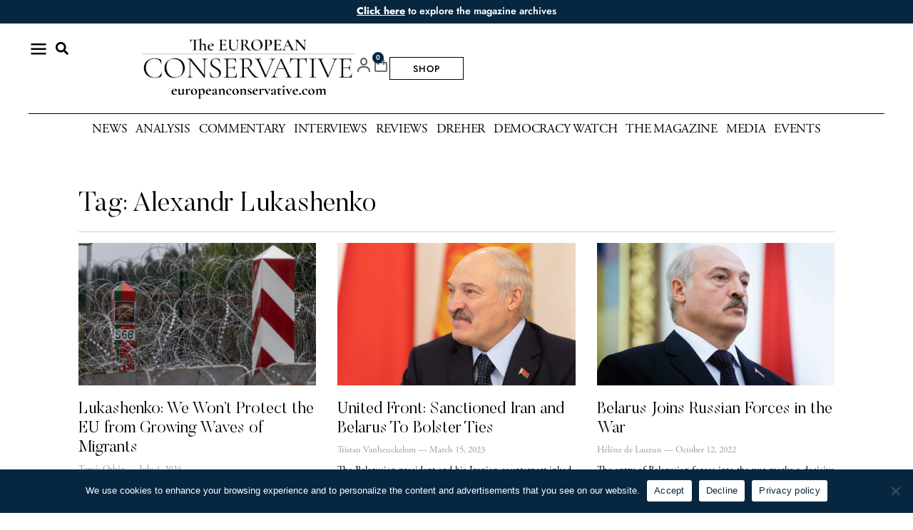

--- FILE ---
content_type: text/html; charset=UTF-8
request_url: https://europeanconservative.com/articles/tag/alexandr-lukashenko/
body_size: 29764
content:
<!doctype html>
<html lang="en-US">
<head>
	<meta charset="UTF-8">
	<meta name="viewport" content="width=device-width, initial-scale=1">
	<link rel="profile" href="https://gmpg.org/xfn/11">
	<title>Alexandr Lukashenko | The European Conservative</title>
<meta name='robots' content='max-image-preview:large' />

<link rel="alternate" type="application/rss+xml" title="The European Conservative &raquo; Feed" href="https://europeanconservative.com/feed/" />
<link rel="alternate" type="application/rss+xml" title="The European Conservative &raquo; Comments Feed" href="https://europeanconservative.com/comments/feed/" />
<link rel="alternate" type="application/rss+xml" title="The European Conservative &raquo; Alexandr Lukashenko Tag Feed" href="https://europeanconservative.com/articles/tag/alexandr-lukashenko/feed/" />
<style id='wp-img-auto-sizes-contain-inline-css'>
img:is([sizes=auto i],[sizes^="auto," i]){contain-intrinsic-size:3000px 1500px}
/*# sourceURL=wp-img-auto-sizes-contain-inline-css */
</style>
<link data-minify="1" rel='stylesheet' id='vat-number-block-css' href='https://europeanconservative.com/wp-content/cache/min/1/wp-content/plugins/integration-for-szamlazzhu-woocommerce/build/style-vat-number-block.css?ver=1769008454' media='all' />
<link rel='stylesheet' id='sby_styles-css' href='https://europeanconservative.com/wp-content/cache/background-css/1/europeanconservative.com/wp-content/plugins/feeds-for-youtube/css/sb-youtube-free.min.css?ver=2.4.0&wpr_t=1769106248' media='all' />
<style id='wp-emoji-styles-inline-css'>

	img.wp-smiley, img.emoji {
		display: inline !important;
		border: none !important;
		box-shadow: none !important;
		height: 1em !important;
		width: 1em !important;
		margin: 0 0.07em !important;
		vertical-align: -0.1em !important;
		background: none !important;
		padding: 0 !important;
	}
/*# sourceURL=wp-emoji-styles-inline-css */
</style>
<link rel='stylesheet' id='wp-block-library-css' href='https://europeanconservative.com/wp-includes/css/dist/block-library/style.min.css?ver=6.9' media='all' />
<link rel='stylesheet' id='wc-memberships-blocks-css' href='https://europeanconservative.com/wp-content/cache/background-css/1/europeanconservative.com/wp-content/plugins/woocommerce-memberships/assets/css/blocks/wc-memberships-blocks.min.css?ver=1.27.4&wpr_t=1769106248' media='all' />
<link data-minify="1" rel='stylesheet' id='jet-engine-frontend-css' href='https://europeanconservative.com/wp-content/cache/min/1/wp-content/plugins/jet-engine/assets/css/frontend.css?ver=1769008454' media='all' />
<style id='global-styles-inline-css'>
:root{--wp--preset--aspect-ratio--square: 1;--wp--preset--aspect-ratio--4-3: 4/3;--wp--preset--aspect-ratio--3-4: 3/4;--wp--preset--aspect-ratio--3-2: 3/2;--wp--preset--aspect-ratio--2-3: 2/3;--wp--preset--aspect-ratio--16-9: 16/9;--wp--preset--aspect-ratio--9-16: 9/16;--wp--preset--color--black: #000000;--wp--preset--color--cyan-bluish-gray: #abb8c3;--wp--preset--color--white: #ffffff;--wp--preset--color--pale-pink: #f78da7;--wp--preset--color--vivid-red: #cf2e2e;--wp--preset--color--luminous-vivid-orange: #ff6900;--wp--preset--color--luminous-vivid-amber: #fcb900;--wp--preset--color--light-green-cyan: #7bdcb5;--wp--preset--color--vivid-green-cyan: #00d084;--wp--preset--color--pale-cyan-blue: #8ed1fc;--wp--preset--color--vivid-cyan-blue: #0693e3;--wp--preset--color--vivid-purple: #9b51e0;--wp--preset--gradient--vivid-cyan-blue-to-vivid-purple: linear-gradient(135deg,rgb(6,147,227) 0%,rgb(155,81,224) 100%);--wp--preset--gradient--light-green-cyan-to-vivid-green-cyan: linear-gradient(135deg,rgb(122,220,180) 0%,rgb(0,208,130) 100%);--wp--preset--gradient--luminous-vivid-amber-to-luminous-vivid-orange: linear-gradient(135deg,rgb(252,185,0) 0%,rgb(255,105,0) 100%);--wp--preset--gradient--luminous-vivid-orange-to-vivid-red: linear-gradient(135deg,rgb(255,105,0) 0%,rgb(207,46,46) 100%);--wp--preset--gradient--very-light-gray-to-cyan-bluish-gray: linear-gradient(135deg,rgb(238,238,238) 0%,rgb(169,184,195) 100%);--wp--preset--gradient--cool-to-warm-spectrum: linear-gradient(135deg,rgb(74,234,220) 0%,rgb(151,120,209) 20%,rgb(207,42,186) 40%,rgb(238,44,130) 60%,rgb(251,105,98) 80%,rgb(254,248,76) 100%);--wp--preset--gradient--blush-light-purple: linear-gradient(135deg,rgb(255,206,236) 0%,rgb(152,150,240) 100%);--wp--preset--gradient--blush-bordeaux: linear-gradient(135deg,rgb(254,205,165) 0%,rgb(254,45,45) 50%,rgb(107,0,62) 100%);--wp--preset--gradient--luminous-dusk: linear-gradient(135deg,rgb(255,203,112) 0%,rgb(199,81,192) 50%,rgb(65,88,208) 100%);--wp--preset--gradient--pale-ocean: linear-gradient(135deg,rgb(255,245,203) 0%,rgb(182,227,212) 50%,rgb(51,167,181) 100%);--wp--preset--gradient--electric-grass: linear-gradient(135deg,rgb(202,248,128) 0%,rgb(113,206,126) 100%);--wp--preset--gradient--midnight: linear-gradient(135deg,rgb(2,3,129) 0%,rgb(40,116,252) 100%);--wp--preset--font-size--small: 13px;--wp--preset--font-size--medium: 20px;--wp--preset--font-size--large: 36px;--wp--preset--font-size--x-large: 42px;--wp--preset--spacing--20: 0.44rem;--wp--preset--spacing--30: 0.67rem;--wp--preset--spacing--40: 1rem;--wp--preset--spacing--50: 1.5rem;--wp--preset--spacing--60: 2.25rem;--wp--preset--spacing--70: 3.38rem;--wp--preset--spacing--80: 5.06rem;--wp--preset--shadow--natural: 6px 6px 9px rgba(0, 0, 0, 0.2);--wp--preset--shadow--deep: 12px 12px 50px rgba(0, 0, 0, 0.4);--wp--preset--shadow--sharp: 6px 6px 0px rgba(0, 0, 0, 0.2);--wp--preset--shadow--outlined: 6px 6px 0px -3px rgb(255, 255, 255), 6px 6px rgb(0, 0, 0);--wp--preset--shadow--crisp: 6px 6px 0px rgb(0, 0, 0);}:root { --wp--style--global--content-size: 800px;--wp--style--global--wide-size: 1200px; }:where(body) { margin: 0; }.wp-site-blocks > .alignleft { float: left; margin-right: 2em; }.wp-site-blocks > .alignright { float: right; margin-left: 2em; }.wp-site-blocks > .aligncenter { justify-content: center; margin-left: auto; margin-right: auto; }:where(.wp-site-blocks) > * { margin-block-start: 24px; margin-block-end: 0; }:where(.wp-site-blocks) > :first-child { margin-block-start: 0; }:where(.wp-site-blocks) > :last-child { margin-block-end: 0; }:root { --wp--style--block-gap: 24px; }:root :where(.is-layout-flow) > :first-child{margin-block-start: 0;}:root :where(.is-layout-flow) > :last-child{margin-block-end: 0;}:root :where(.is-layout-flow) > *{margin-block-start: 24px;margin-block-end: 0;}:root :where(.is-layout-constrained) > :first-child{margin-block-start: 0;}:root :where(.is-layout-constrained) > :last-child{margin-block-end: 0;}:root :where(.is-layout-constrained) > *{margin-block-start: 24px;margin-block-end: 0;}:root :where(.is-layout-flex){gap: 24px;}:root :where(.is-layout-grid){gap: 24px;}.is-layout-flow > .alignleft{float: left;margin-inline-start: 0;margin-inline-end: 2em;}.is-layout-flow > .alignright{float: right;margin-inline-start: 2em;margin-inline-end: 0;}.is-layout-flow > .aligncenter{margin-left: auto !important;margin-right: auto !important;}.is-layout-constrained > .alignleft{float: left;margin-inline-start: 0;margin-inline-end: 2em;}.is-layout-constrained > .alignright{float: right;margin-inline-start: 2em;margin-inline-end: 0;}.is-layout-constrained > .aligncenter{margin-left: auto !important;margin-right: auto !important;}.is-layout-constrained > :where(:not(.alignleft):not(.alignright):not(.alignfull)){max-width: var(--wp--style--global--content-size);margin-left: auto !important;margin-right: auto !important;}.is-layout-constrained > .alignwide{max-width: var(--wp--style--global--wide-size);}body .is-layout-flex{display: flex;}.is-layout-flex{flex-wrap: wrap;align-items: center;}.is-layout-flex > :is(*, div){margin: 0;}body .is-layout-grid{display: grid;}.is-layout-grid > :is(*, div){margin: 0;}body{padding-top: 0px;padding-right: 0px;padding-bottom: 0px;padding-left: 0px;}a:where(:not(.wp-element-button)){text-decoration: underline;}:root :where(.wp-element-button, .wp-block-button__link){background-color: #32373c;border-width: 0;color: #fff;font-family: inherit;font-size: inherit;font-style: inherit;font-weight: inherit;letter-spacing: inherit;line-height: inherit;padding-top: calc(0.667em + 2px);padding-right: calc(1.333em + 2px);padding-bottom: calc(0.667em + 2px);padding-left: calc(1.333em + 2px);text-decoration: none;text-transform: inherit;}.has-black-color{color: var(--wp--preset--color--black) !important;}.has-cyan-bluish-gray-color{color: var(--wp--preset--color--cyan-bluish-gray) !important;}.has-white-color{color: var(--wp--preset--color--white) !important;}.has-pale-pink-color{color: var(--wp--preset--color--pale-pink) !important;}.has-vivid-red-color{color: var(--wp--preset--color--vivid-red) !important;}.has-luminous-vivid-orange-color{color: var(--wp--preset--color--luminous-vivid-orange) !important;}.has-luminous-vivid-amber-color{color: var(--wp--preset--color--luminous-vivid-amber) !important;}.has-light-green-cyan-color{color: var(--wp--preset--color--light-green-cyan) !important;}.has-vivid-green-cyan-color{color: var(--wp--preset--color--vivid-green-cyan) !important;}.has-pale-cyan-blue-color{color: var(--wp--preset--color--pale-cyan-blue) !important;}.has-vivid-cyan-blue-color{color: var(--wp--preset--color--vivid-cyan-blue) !important;}.has-vivid-purple-color{color: var(--wp--preset--color--vivid-purple) !important;}.has-black-background-color{background-color: var(--wp--preset--color--black) !important;}.has-cyan-bluish-gray-background-color{background-color: var(--wp--preset--color--cyan-bluish-gray) !important;}.has-white-background-color{background-color: var(--wp--preset--color--white) !important;}.has-pale-pink-background-color{background-color: var(--wp--preset--color--pale-pink) !important;}.has-vivid-red-background-color{background-color: var(--wp--preset--color--vivid-red) !important;}.has-luminous-vivid-orange-background-color{background-color: var(--wp--preset--color--luminous-vivid-orange) !important;}.has-luminous-vivid-amber-background-color{background-color: var(--wp--preset--color--luminous-vivid-amber) !important;}.has-light-green-cyan-background-color{background-color: var(--wp--preset--color--light-green-cyan) !important;}.has-vivid-green-cyan-background-color{background-color: var(--wp--preset--color--vivid-green-cyan) !important;}.has-pale-cyan-blue-background-color{background-color: var(--wp--preset--color--pale-cyan-blue) !important;}.has-vivid-cyan-blue-background-color{background-color: var(--wp--preset--color--vivid-cyan-blue) !important;}.has-vivid-purple-background-color{background-color: var(--wp--preset--color--vivid-purple) !important;}.has-black-border-color{border-color: var(--wp--preset--color--black) !important;}.has-cyan-bluish-gray-border-color{border-color: var(--wp--preset--color--cyan-bluish-gray) !important;}.has-white-border-color{border-color: var(--wp--preset--color--white) !important;}.has-pale-pink-border-color{border-color: var(--wp--preset--color--pale-pink) !important;}.has-vivid-red-border-color{border-color: var(--wp--preset--color--vivid-red) !important;}.has-luminous-vivid-orange-border-color{border-color: var(--wp--preset--color--luminous-vivid-orange) !important;}.has-luminous-vivid-amber-border-color{border-color: var(--wp--preset--color--luminous-vivid-amber) !important;}.has-light-green-cyan-border-color{border-color: var(--wp--preset--color--light-green-cyan) !important;}.has-vivid-green-cyan-border-color{border-color: var(--wp--preset--color--vivid-green-cyan) !important;}.has-pale-cyan-blue-border-color{border-color: var(--wp--preset--color--pale-cyan-blue) !important;}.has-vivid-cyan-blue-border-color{border-color: var(--wp--preset--color--vivid-cyan-blue) !important;}.has-vivid-purple-border-color{border-color: var(--wp--preset--color--vivid-purple) !important;}.has-vivid-cyan-blue-to-vivid-purple-gradient-background{background: var(--wp--preset--gradient--vivid-cyan-blue-to-vivid-purple) !important;}.has-light-green-cyan-to-vivid-green-cyan-gradient-background{background: var(--wp--preset--gradient--light-green-cyan-to-vivid-green-cyan) !important;}.has-luminous-vivid-amber-to-luminous-vivid-orange-gradient-background{background: var(--wp--preset--gradient--luminous-vivid-amber-to-luminous-vivid-orange) !important;}.has-luminous-vivid-orange-to-vivid-red-gradient-background{background: var(--wp--preset--gradient--luminous-vivid-orange-to-vivid-red) !important;}.has-very-light-gray-to-cyan-bluish-gray-gradient-background{background: var(--wp--preset--gradient--very-light-gray-to-cyan-bluish-gray) !important;}.has-cool-to-warm-spectrum-gradient-background{background: var(--wp--preset--gradient--cool-to-warm-spectrum) !important;}.has-blush-light-purple-gradient-background{background: var(--wp--preset--gradient--blush-light-purple) !important;}.has-blush-bordeaux-gradient-background{background: var(--wp--preset--gradient--blush-bordeaux) !important;}.has-luminous-dusk-gradient-background{background: var(--wp--preset--gradient--luminous-dusk) !important;}.has-pale-ocean-gradient-background{background: var(--wp--preset--gradient--pale-ocean) !important;}.has-electric-grass-gradient-background{background: var(--wp--preset--gradient--electric-grass) !important;}.has-midnight-gradient-background{background: var(--wp--preset--gradient--midnight) !important;}.has-small-font-size{font-size: var(--wp--preset--font-size--small) !important;}.has-medium-font-size{font-size: var(--wp--preset--font-size--medium) !important;}.has-large-font-size{font-size: var(--wp--preset--font-size--large) !important;}.has-x-large-font-size{font-size: var(--wp--preset--font-size--x-large) !important;}
:root :where(.wp-block-pullquote){font-size: 1.5em;line-height: 1.6;}
/*# sourceURL=global-styles-inline-css */
</style>
<link rel='stylesheet' id='cookie-notice-front-css' href='https://europeanconservative.com/wp-content/plugins/cookie-notice/css/front.min.css?ver=2.5.8' media='all' />
<link data-minify="1" rel='stylesheet' id='woocommerce-layout-css' href='https://europeanconservative.com/wp-content/cache/min/1/wp-content/plugins/woocommerce/assets/css/woocommerce-layout.css?ver=1769008454' media='all' />
<link data-minify="1" rel='stylesheet' id='woocommerce-smallscreen-css' href='https://europeanconservative.com/wp-content/cache/min/1/wp-content/plugins/woocommerce/assets/css/woocommerce-smallscreen.css?ver=1769008454' media='only screen and (max-width: 768px)' />
<link data-minify="1" rel='stylesheet' id='woocommerce-general-css' href='https://europeanconservative.com/wp-content/cache/background-css/1/europeanconservative.com/wp-content/cache/min/1/wp-content/plugins/woocommerce/assets/css/woocommerce.css?ver=1769008454&wpr_t=1769106248' media='all' />
<style id='woocommerce-inline-inline-css'>
.woocommerce form .form-row .required { visibility: visible; }
/*# sourceURL=woocommerce-inline-inline-css */
</style>
<link data-minify="1" rel='stylesheet' id='brands-styles-css' href='https://europeanconservative.com/wp-content/cache/min/1/wp-content/plugins/woocommerce/assets/css/brands.css?ver=1769008454' media='all' />
<link rel='stylesheet' id='wc-memberships-frontend-css' href='https://europeanconservative.com/wp-content/plugins/woocommerce-memberships/assets/css/frontend/wc-memberships-frontend.min.css?ver=1.27.4' media='all' />
<link rel='stylesheet' id='hello-elementor-css' href='https://europeanconservative.com/wp-content/themes/hello-elementor/style.min.css?ver=3.3.0' media='all' />
<link rel='stylesheet' id='hello-elementor-theme-style-css' href='https://europeanconservative.com/wp-content/themes/hello-elementor/theme.min.css?ver=3.3.0' media='all' />
<link rel='stylesheet' id='hello-elementor-header-footer-css' href='https://europeanconservative.com/wp-content/themes/hello-elementor/header-footer.min.css?ver=3.3.0' media='all' />
<link rel='stylesheet' id='elementor-frontend-css' href='https://europeanconservative.com/wp-content/plugins/elementor/assets/css/frontend.min.css?ver=3.34.2' media='all' />
<link rel='stylesheet' id='elementor-post-5-css' href='https://europeanconservative.com/wp-content/uploads/elementor/css/post-5.css?ver=1769008466' media='all' />
<link rel='stylesheet' id='e-animation-grow-css' href='https://europeanconservative.com/wp-content/plugins/elementor/assets/lib/animations/styles/e-animation-grow.min.css?ver=3.34.2' media='all' />
<link rel='stylesheet' id='widget-image-css' href='https://europeanconservative.com/wp-content/plugins/elementor/assets/css/widget-image.min.css?ver=3.34.2' media='all' />
<link rel='stylesheet' id='e-sticky-css' href='https://europeanconservative.com/wp-content/plugins/elementor-pro/assets/css/modules/sticky.min.css?ver=3.34.0' media='all' />
<link rel='stylesheet' id='widget-search-form-css' href='https://europeanconservative.com/wp-content/plugins/elementor-pro/assets/css/widget-search-form.min.css?ver=3.34.0' media='all' />
<link rel='stylesheet' id='widget-nav-menu-css' href='https://europeanconservative.com/wp-content/plugins/elementor-pro/assets/css/widget-nav-menu.min.css?ver=3.34.0' media='all' />
<link rel='stylesheet' id='widget-heading-css' href='https://europeanconservative.com/wp-content/plugins/elementor/assets/css/widget-heading.min.css?ver=3.34.2' media='all' />
<link rel='stylesheet' id='widget-woocommerce-menu-cart-css' href='https://europeanconservative.com/wp-content/plugins/elementor-pro/assets/css/widget-woocommerce-menu-cart.min.css?ver=3.34.0' media='all' />
<link rel='stylesheet' id='widget-divider-css' href='https://europeanconservative.com/wp-content/plugins/elementor/assets/css/widget-divider.min.css?ver=3.34.2' media='all' />
<link rel='stylesheet' id='widget-icon-list-css' href='https://europeanconservative.com/wp-content/plugins/elementor/assets/css/widget-icon-list.min.css?ver=3.34.2' media='all' />
<link rel='stylesheet' id='widget-posts-css' href='https://europeanconservative.com/wp-content/plugins/elementor-pro/assets/css/widget-posts.min.css?ver=3.34.0' media='all' />
<link rel='stylesheet' id='sby-styles-css' href='https://europeanconservative.com/wp-content/cache/background-css/1/europeanconservative.com/wp-content/plugins/feeds-for-youtube/css/sb-youtube-free.min.css?ver=2.4.0&wpr_t=1769106248' media='all' />
<link data-minify="1" rel='stylesheet' id='font-awesome-5-all-css' href='https://europeanconservative.com/wp-content/cache/min/1/wp-content/plugins/elementor/assets/lib/font-awesome/css/all.min.css?ver=1769008470' media='all' />
<link rel='stylesheet' id='font-awesome-4-shim-css' href='https://europeanconservative.com/wp-content/plugins/elementor/assets/lib/font-awesome/css/v4-shims.min.css?ver=3.34.2' media='all' />
<link rel='stylesheet' id='elementor-post-64-css' href='https://europeanconservative.com/wp-content/uploads/elementor/css/post-64.css?ver=1769008466' media='all' />
<link rel='stylesheet' id='elementor-post-48-css' href='https://europeanconservative.com/wp-content/uploads/elementor/css/post-48.css?ver=1769008466' media='all' />
<link rel='stylesheet' id='elementor-post-15806-css' href='https://europeanconservative.com/wp-content/uploads/elementor/css/post-15806.css?ver=1769008495' media='all' />
<link rel='stylesheet' id='e-woocommerce-notices-css' href='https://europeanconservative.com/wp-content/plugins/elementor-pro/assets/css/woocommerce-notices.min.css?ver=3.34.0' media='all' />
<link data-minify="1" rel='stylesheet' id='upk-site-css' href='https://europeanconservative.com/wp-content/cache/min/1/wp-content/plugins/ultimate-post-kit/assets/css/upk-site.css?ver=1769008470' media='all' />
<style id='rocket-lazyload-inline-css'>
.rll-youtube-player{position:relative;padding-bottom:56.23%;height:0;overflow:hidden;max-width:100%;}.rll-youtube-player:focus-within{outline: 2px solid currentColor;outline-offset: 5px;}.rll-youtube-player iframe{position:absolute;top:0;left:0;width:100%;height:100%;z-index:100;background:0 0}.rll-youtube-player img{bottom:0;display:block;left:0;margin:auto;max-width:100%;width:100%;position:absolute;right:0;top:0;border:none;height:auto;-webkit-transition:.4s all;-moz-transition:.4s all;transition:.4s all}.rll-youtube-player img:hover{-webkit-filter:brightness(75%)}.rll-youtube-player .play{height:100%;width:100%;left:0;top:0;position:absolute;background:var(--wpr-bg-3b3936be-f151-46bb-9921-5c836f315e7f) no-repeat center;background-color: transparent !important;cursor:pointer;border:none;}.wp-embed-responsive .wp-has-aspect-ratio .rll-youtube-player{position:absolute;padding-bottom:0;width:100%;height:100%;top:0;bottom:0;left:0;right:0}
/*# sourceURL=rocket-lazyload-inline-css */
</style>
<link data-minify="1" rel='stylesheet' id='elementor-gf-local-roboto-css' href='https://europeanconservative.com/wp-content/cache/min/1/wp-content/uploads/elementor/google-fonts/css/roboto.css?ver=1769008470' media='all' />
<link data-minify="1" rel='stylesheet' id='elementor-gf-local-robotoslab-css' href='https://europeanconservative.com/wp-content/cache/min/1/wp-content/uploads/elementor/google-fonts/css/robotoslab.css?ver=1769008470' media='all' />
<link data-minify="1" rel='stylesheet' id='elementor-gf-local-montserrat-css' href='https://europeanconservative.com/wp-content/cache/min/1/wp-content/uploads/elementor/google-fonts/css/montserrat.css?ver=1769008470' media='all' />
<link data-minify="1" rel='stylesheet' id='elementor-gf-local-jost-css' href='https://europeanconservative.com/wp-content/cache/min/1/wp-content/uploads/elementor/google-fonts/css/jost.css?ver=1769008470' media='all' />
<link data-minify="1" rel='stylesheet' id='elementor-icons-icomoon-4-css' href='https://europeanconservative.com/wp-content/cache/min/1/wp-content/uploads/elementor/custom-icons/icomoon-4/style.css?ver=1769008470' media='all' />
<script src="https://europeanconservative.com/wp-includes/js/jquery/jquery.min.js?ver=3.7.1" id="jquery-core-js"></script>
<script src="https://europeanconservative.com/wp-includes/js/jquery/jquery-migrate.min.js?ver=3.4.1" id="jquery-migrate-js"></script>
<script id="cookie-notice-front-js-before">
var cnArgs = {"ajaxUrl":"https:\/\/europeanconservative.com\/wp-admin\/admin-ajax.php","nonce":"8c1775be23","hideEffect":"fade","position":"bottom","onScroll":false,"onScrollOffset":100,"onClick":false,"cookieName":"cookie_notice_accepted","cookieTime":2592000,"cookieTimeRejected":2592000,"globalCookie":false,"redirection":false,"cache":true,"revokeCookies":false,"revokeCookiesOpt":"automatic"};

//# sourceURL=cookie-notice-front-js-before
</script>
<script src="https://europeanconservative.com/wp-content/plugins/cookie-notice/js/front.min.js?ver=2.5.8" id="cookie-notice-front-js"></script>
<script src="https://europeanconservative.com/wp-content/plugins/woocommerce/assets/js/jquery-blockui/jquery.blockUI.min.js?ver=2.7.0-wc.10.3.4" id="wc-jquery-blockui-js" defer data-wp-strategy="defer"></script>
<script id="wc-add-to-cart-js-extra">
var wc_add_to_cart_params = {"ajax_url":"/wp-admin/admin-ajax.php","wc_ajax_url":"/?wc-ajax=%%endpoint%%","i18n_view_cart":"View cart","cart_url":"https://europeanconservative.com/cart/","is_cart":"","cart_redirect_after_add":"no"};
//# sourceURL=wc-add-to-cart-js-extra
</script>
<script src="https://europeanconservative.com/wp-content/plugins/woocommerce/assets/js/frontend/add-to-cart.min.js?ver=10.3.4" id="wc-add-to-cart-js" defer data-wp-strategy="defer"></script>
<script src="https://europeanconservative.com/wp-content/plugins/woocommerce/assets/js/js-cookie/js.cookie.min.js?ver=2.1.4-wc.10.3.4" id="wc-js-cookie-js" defer data-wp-strategy="defer"></script>
<script id="woocommerce-js-extra">
var woocommerce_params = {"ajax_url":"/wp-admin/admin-ajax.php","wc_ajax_url":"/?wc-ajax=%%endpoint%%","i18n_password_show":"Show password","i18n_password_hide":"Hide password"};
//# sourceURL=woocommerce-js-extra
</script>
<script src="https://europeanconservative.com/wp-content/plugins/woocommerce/assets/js/frontend/woocommerce.min.js?ver=10.3.4" id="woocommerce-js" defer data-wp-strategy="defer"></script>
<script src="https://europeanconservative.com/wp-content/plugins/elementor/assets/lib/font-awesome/js/v4-shims.min.js?ver=3.34.2" id="font-awesome-4-shim-js"></script>
<link rel="https://api.w.org/" href="https://europeanconservative.com/wp-json/" /><link rel="alternate" title="JSON" type="application/json" href="https://europeanconservative.com/wp-json/wp/v2/tags/476" /><link rel="EditURI" type="application/rsd+xml" title="RSD" href="https://europeanconservative.com/xmlrpc.php?rsd" />
	<noscript><style>.woocommerce-product-gallery{ opacity: 1 !important; }</style></noscript>
	<meta name="generator" content="Elementor 3.34.2; features: e_font_icon_svg; settings: css_print_method-external, google_font-enabled, font_display-auto">
<meta name="google-site-verification" content="lEKYG-aTNhouuTFhdPXD05JI0G6xKOa2NU40FGkL9xQ" />
<!-- Google tag (gtag.js) -->
<script async src="https://www.googletagmanager.com/gtag/js?id=G-ET78PRWML4"></script>
<script>
  window.dataLayer = window.dataLayer || [];
  function gtag(){dataLayer.push(arguments);}
  gtag('js', new Date());

  gtag('config', 'G-ET78PRWML4');
</script>

<!-- Google tag (gtag.js) -->
<script async src="https://www.googletagmanager.com/gtag/js?id=AW-11397831684">
</script>
<script>
  window.dataLayer = window.dataLayer || [];
  function gtag(){dataLayer.push(arguments);}
  gtag('js', new Date());

  gtag('config', 'AW-11397831684');
</script>

<!-- Meta Pixel Code -->
<script>
!function(f,b,e,v,n,t,s)
{if(f.fbq)return;n=f.fbq=function(){n.callMethod?
n.callMethod.apply(n,arguments):n.queue.push(arguments)};
if(!f._fbq)f._fbq=n;n.push=n;n.loaded=!0;n.version='2.0';
n.queue=[];t=b.createElement(e);t.async=!0;
t.src=v;s=b.getElementsByTagName(e)[0];
s.parentNode.insertBefore(t,s)}(window, document,'script',
'https://connect.facebook.net/en_US/fbevents.js');
fbq('init', '867086291086659');
fbq('track', 'PageView');
</script>
<noscript><img height="1" width="1" style="display:none"
src="https://www.facebook.com/tr?id=867086291086659&ev=PageView&noscript=1"
/></noscript>
<!-- End Meta Pixel Code -->
<!-- SEO meta tags powered by SmartCrawl https://wpmudev.com/project/smartcrawl-wordpress-seo/ -->
<link rel="canonical" href="https://europeanconservative.com/articles/tag/alexandr-lukashenko/" />
<link rel='next' href='https://europeanconservative.com/articles/tag/alexandr-lukashenko/page/2/' />
<script type="application/ld+json">{"@context":"https:\/\/schema.org","@graph":[{"@type":"Organization","@id":"https:\/\/europeanconservative.com\/#schema-publishing-organization","url":"https:\/\/europeanconservative.com","name":"The European Conservative","logo":{"@type":"ImageObject","@id":"https:\/\/europeanconservative.com\/#schema-organization-logo","url":"https:\/\/europeanconservative.com\/wp-content\/uploads\/2022\/11\/EC-MED-LOGO.png","height":60,"width":60}},{"@type":"WebSite","@id":"https:\/\/europeanconservative.com\/#schema-website","url":"https:\/\/europeanconservative.com","name":"The European Conservative","encoding":"UTF-8","potentialAction":{"@type":"SearchAction","target":"https:\/\/europeanconservative.com\/search\/{search_term_string}\/","query-input":"required name=search_term_string"},"image":{"@type":"ImageObject","@id":"https:\/\/europeanconservative.com\/#schema-site-logo","url":"https:\/\/europeanconservative.com\/wp-content\/uploads\/2022\/11\/EC-MED-LOGO.png","height":220,"width":220}},{"@type":"CollectionPage","@id":"https:\/\/europeanconservative.com\/articles\/tag\/alexandr-lukashenko\/#schema-webpage","isPartOf":{"@id":"https:\/\/europeanconservative.com\/#schema-website"},"publisher":{"@id":"https:\/\/europeanconservative.com\/#schema-publishing-organization"},"url":"https:\/\/europeanconservative.com\/articles\/tag\/alexandr-lukashenko\/","mainEntity":{"@type":"ItemList","itemListElement":[{"@type":"ListItem","position":"1","url":"https:\/\/europeanconservative.com\/articles\/news\/lukashenko-we-wont-protect-the-eu-from-growing-waves-of-migrants\/"},{"@type":"ListItem","position":"2","url":"https:\/\/europeanconservative.com\/articles\/news\/united-front-sanctioned-iran-and-belarus-to-bolster-ties\/"},{"@type":"ListItem","position":"3","url":"https:\/\/europeanconservative.com\/articles\/news\/belarus-joins-russia-war\/"},{"@type":"ListItem","position":"4","url":"https:\/\/europeanconservative.com\/articles\/news\/lukashenko-use-nuclear-weapons\/"},{"@type":"ListItem","position":"5","url":"https:\/\/europeanconservative.com\/articles\/news\/belarus-referendum-clears-path-to-placement-of-russian-nukes\/"},{"@type":"ListItem","position":"6","url":"https:\/\/europeanconservative.com\/articles\/commentary\/storming-the-border-a-belarusian-stand-off\/"},{"@type":"ListItem","position":"7","url":"https:\/\/europeanconservative.com\/articles\/news\/polish-catholics-should-be-willing-to-accept-refugees-says-top-bishop\/"},{"@type":"ListItem","position":"8","url":"https:\/\/europeanconservative.com\/articles\/news\/belarus-regime-critics-worried-by-proposed-changes-to-constitution\/"},{"@type":"ListItem","position":"9","url":"https:\/\/europeanconservative.com\/articles\/news\/polish-prime-minister-at-the-belarusian-border-we-must-be-prepared-for-the-worst-scenarios\/"},{"@type":"ListItem","position":"10","url":"https:\/\/europeanconservative.com\/articles\/news\/european-commission-there-will-be-no-negotiations-with-belarus\/"}]}},{"@type":"BreadcrumbList","@id":"https:\/\/europeanconservative.com\/articles\/tag\/alexandr-lukashenko?tag=alexandr-lukashenko\/#breadcrumb","itemListElement":[{"@type":"ListItem","position":1,"name":"Home","item":"https:\/\/europeanconservative.com"},{"@type":"ListItem","position":2,"name":"Archive for Alexandr Lukashenko"}]}]}</script>
<meta property="og:type" content="object" />
<meta property="og:url" content="https://europeanconservative.com/articles/tag/alexandr-lukashenko/" />
<meta property="og:title" content="Alexandr Lukashenko | The European Conservative" />
<meta name="twitter:card" content="summary" />
<meta name="twitter:title" content="Alexandr Lukashenko | The European Conservative" />
<!-- /SEO -->
			<style>
				.e-con.e-parent:nth-of-type(n+4):not(.e-lazyloaded):not(.e-no-lazyload),
				.e-con.e-parent:nth-of-type(n+4):not(.e-lazyloaded):not(.e-no-lazyload) * {
					background-image: none !important;
				}
				@media screen and (max-height: 1024px) {
					.e-con.e-parent:nth-of-type(n+3):not(.e-lazyloaded):not(.e-no-lazyload),
					.e-con.e-parent:nth-of-type(n+3):not(.e-lazyloaded):not(.e-no-lazyload) * {
						background-image: none !important;
					}
				}
				@media screen and (max-height: 640px) {
					.e-con.e-parent:nth-of-type(n+2):not(.e-lazyloaded):not(.e-no-lazyload),
					.e-con.e-parent:nth-of-type(n+2):not(.e-lazyloaded):not(.e-no-lazyload) * {
						background-image: none !important;
					}
				}
			</style>
			<link rel="icon" href="https://europeanconservative.com/wp-content/uploads/2022/12/cropped-EC-FAVICON-520x520-1-32x32.png" sizes="32x32" />
<link rel="icon" href="https://europeanconservative.com/wp-content/uploads/2022/12/cropped-EC-FAVICON-520x520-1-192x192.png" sizes="192x192" />
<link rel="apple-touch-icon" href="https://europeanconservative.com/wp-content/uploads/2022/12/cropped-EC-FAVICON-520x520-1-180x180.png" />
<meta name="msapplication-TileImage" content="https://europeanconservative.com/wp-content/uploads/2022/12/cropped-EC-FAVICON-520x520-1-270x270.png" />
		<style id="wp-custom-css">
			/*COMMENTS*/
	
.depth-2 .nm-comment-wrapper{
	margin-left: 20px;
	background: #fff !important;
		border: 1px solid #eee !important;
}

.depth-3 {
	margin-left: 20px;
}



.nm-comment-wrapper {

    padding: 15px;
    margin-bottom: 24px;
    border: 1px solid #eee;
}

.depth-1 .nm-comment-wrapper {
background: #f9f9f9 ;
	border: 1px solid #ccc;
}

.nm-comment-header {
    display: flex;
    justify-content: space-between;
		font-size: 16px;
	font-family: Jost;
    margin-bottom: 8px;
    color: #333;
}

.nm-comment-author {
    font-weight: bold;
}

.nm-comment-content {
    margin-bottom: 10px;
    line-height: 1.4;
	font-family: Cormorant Garamond;
	font-weight: 500;
}

.nm-comment-reply a {
    font-size: 14px;
    color: #072641;
    text-decoration: none;
	font-family: Jost;
	font-weight: bold;
}

.nm-comment-reply a:hover {
    text-decoration: underline;
}

@media only screen and (max-width: 768px) {
	
	.depth-2 .nm-comment-wrapper{
	margin-left: 12px;
}

.depth-3 {
	margin-left: 12px;
}



.nm-comment-wrapper {
    padding: 10px;
    margin-bottom: 18px;
}



.nm-comment-header {
		font-size: 14px;
    margin-bottom: 4px;
}


.nm-comment-content {
    margin-bottom: 10px;
    line-height: 1.3;
	font-family: Cormorant Garamond;
	font-weight: 500;
}

.nm-comment-reply a {
    font-size: 12px;
}

.nm-comment-reply a:hover {
    text-decoration: underline;
}
	

}

#reply-title {
	font-family: Jost !important;
	font-size: 20px;
	font-weight: bold;
}

#cancel-comment-reply-link {
	float: right;
	font-size: 16px;
	font-weight: normal;
}

.comment-form #submit {
	font-family: Jost;
	border-radius: 0 !important;
	background: #072641 !important;
	color: #fff !important;
	padding: 8px 16px !important;
}
.comment-form #submit:hover  {
	opacity: 0.8;
}

#comment {
	border-radius: 0;
	padding: 12px 20px;

	font-family: Cormorant Garamond;
	font-weight: 600;
	font-size: 16px !important;
}

.comment-form-comment label {
	display: none;
}


/*COMMENTS*/

.comment-form .comment-list , .comment-form .title-comments{
	display: none !important;
}

 .comment-flow #respond {
	display: none !important;
}


.comment-flow .children:before {
	display: none !important;
}

.comment-flow .comment-body {
	padding: 20px !important;
	border: 1px solid #eee !important;
}

.comment-form #submit {
	border: none;
}

/*MAGAZINE LANDING*/

.magazine-featured-list .jet-listing-grid__item .magazine-side-card{
	padding-bottom: 14px !important;
	margin-bottom: 14px;
	border-bottom: 1px solid #eee;
}

.magazine-featured-list .jet-listing-grid__item:last-of-type .magazine-side-card{
	padding-bottom: 0px;
	margin-bottom: 0px;
	border-bottom: none;
}

.issue-overlay {
    opacity: 0;
    visibility: : hidden;
    transition: opacity 0.6s ease;
}

.issue-card:hover .issue-overlay {
    opacity:  1;
    visibility: visible;
	    transition: opacity 0.6s ease;
}

/*SEARCH ICON UPDATE*/


.menu-search .fa-search:before {
content: "";
background-image: var(--wpr-bg-29b1619c-7640-44a0-8d41-d62b298981b5);
	background-repeat: no-repeat;
	background-size: cover;
	width: 28px;
	height: 28px;
	display: block;
	position: relative;
}

/*CARDS*/


.featured-left .editorial-tag, .featured-bottom .editorial2-tag, .featured-right .editors-tag  {
	display: block;
}

.featured-post .post-categories {
	display: none;
}

.editorial-tag, .editors-tag , .editorial2-tag {
	display: none;
}

.no-featured .featured-tag {
	display: none !important;
}

.no-excerpt .post-excerpt {
		display: none !important;
}

.no-footer .post-footer {
	display: none;
}

.no-categories .post-categories {
	display: none;
}

.no-author .post-author  .no-author .footer-dash {
	display: none;
}



.no-date .post-date , .no-date .footer-dash{
	display: none;
}

.post-categories a:hover {
text-decoration: underline;
}

.no-image .featured-image {
	display: none;
}

.sideimage-card * , .topimage-card * {
	transition: all 0.3s ease;
}


.sideimage-card:hover .post-title a, .topimage-card:hover .post-title a {
	color: #082640 !important;
}

.sideimage-card:hover .post-excerpt a, .sideimage-card:hover .post-author a , .sideimage-card:hover .post-date a , .topimage-card:hover .post-excerpt a, .topimage-card:hover .post-author a , .topimage-card:hover .post-date a  {
	color: #000 !important;
}

.featured-image{
overflow: hidden;
}

.sideimage-card:hover .featured-image img, .topimage-card:hover .featured-image img{
	transform: scale(1.1);
}

.post-date:hover, .post-author:hover {
	text-decoration: underline;
}





/*PRODUCT*/

	.product-card .product-featured img {
		aspect-ratio: 1 / 1 !important;
		object-fit: cover;
		
		
		transition: all 0.3s ease;
	}

.product-card .product-featured  {
	overflow: hidden !important;
}

.product-card:hover .product-featured img {
	transform: scale(1.1);
}


/*ATC SECTION*/

.atc-section .stock {
	display: none;
}

.atc-section .quantity {
	display: flex;
}

.atc-section .minus, .atc-section .plus, .atc-section .qty {
	background: #fff !important;
	border: 1px solid #333 !important;
	color: #000;
	border-radius: 0 !important;
}

.atc-section .qty {
	border-left: none !important;
	border-right: none !important;
}

.product-gallery .woocommerce-product-gallery__trigger {
	display: none !important;
}


.product-gallery .flex-control-thumbs {
	margin-top: 8px !important;
	display: grid;
	grid-template-columns: 1fr 1fr 1fr 1fr 1fr 1fr ;
	grid-gap: 8px;
}

@media only screen and (max-width: 768px) {
	.product-gallery .flex-control-thumbs {
	margin-top: 8px !important;
	display: grid;
	grid-template-columns: 1fr 1fr 1fr  ;
	grid-gap: 8px;
}
}


.product-gallery .flex-control-thumbs li {
	width: 100% !important;
}

/*CHECKOUT*/



#billing_first_name_field {
	float: left;
}

#billing_last_name_field {
	float: right;
}

/*MOBIL*/

@media only screen and (max-width: 768px) {
	.submenu {
		display: none;
	}
}


/* NO PRINT ICON AFTER  */
.wordpress-print-posts.link-wrapper {display:none!important}
/* NO PRINT ICON AFTER END  */

/* AUTHOR ROLE MODIFY  */
.upk-author-role{display:none!important}
/* AUTHOR ROLE END  */

/* GDPR MODIFY  */
.cn-text-container {
    color: white!important;
}

/* DOTS MODIFY  */
dd, dl, dt, li, ol, ul {
    margin-top: 20px;
	margin-bottom: 20px;}
/* DOTS MODIFY  END  */

/* PIC BLOCK MODIFY  */
@media (max-width: 600px) {
.wp-block-media-text.is-stacked-on-mobile {
    padding-left: 80px!important;
    padding-right: 80px!important;
}}
/* PIC BLOCK MODIFY  END  */


/* H2 BOLD 600  */
b, strong {
    font-weight: 600!important;
}
/* H2 BOLD 600 END  */

/* AUTHOR BOLD  */
.elementor-post-info__item--type-author {font-weight: 600;}
/* AUTHOR BOLD OFF */

/* ZOOM OFF  */

.upk-img {
    width: 100%;
    height: 100%;
    object-fit: cover;
   transition: color 0s!important;
	transform: scale(1)!important;
}
/* END ZOOM OFF */



/* PAYWALL ADJUSTMENT */

.woocommerce-info::before {display:none}

.woocommerce-info {
    border-top-color: white;
}

.woocommerce-error, .woocommerce-info, .woocommerce-message {background-color: white;}

.woocommerce-error, .woocommerce-info, .woocommerce-message {
    padding: 0em 0em 0em 0em;
	margin: 0 0 0em;}

/* END OF PAYWALL ADJUSTMENT */



/* WOO NOTIFY ICON REMOVER */

.woocommerce-message::before {display:none}

/* END */

/* DROPCAP MODIFY */

.has-drop-cap:not(:focus):first-letter {
    float: left;
    font-size: 3.4em;
    line-height: .68;
    font-weight: 100;
    margin: .15em .1em 0 0;
    text-transform: uppercase;
}

/* END */

.fa-search:before {
    content: "\f002";
}	
	/* IMAGE CAPTION WP MODIFY */
	
.captxt {
    margin-top: 0.5em;
    margin-bottom: 1em;
    font-family: "Montserrat", Sans-serif;
    font-size: 15px;
    font-weight: 200;
}
	
	/* END */
	
	
	
/*PRODUCT*/
	
.post-categories a {
	font-family: Jost !important;
}		</style>
		<noscript><style id="rocket-lazyload-nojs-css">.rll-youtube-player, [data-lazy-src]{display:none !important;}</style></noscript><style id="wpr-lazyload-bg-container"></style><style id="wpr-lazyload-bg-exclusion"></style>
<noscript>
<style id="wpr-lazyload-bg-nostyle">body .sby_lb-outerContainer .sby_lb-close,body.et-db #et-boc .sby_lb-outerContainer .sby_lb-close{--wpr-bg-a2b53311-b422-4eae-9274-0ba0d657c1d0: url('https://europeanconservative.com/wp-content/plugins/feeds-for-youtube/img/close.png');}body .sby_lb-nav span,body.et-db #et-boc .sby_lb-nav span{--wpr-bg-b6d79191-a329-48ba-b068-c4e720b6ba2b: url('https://europeanconservative.com/wp-content/plugins/feeds-for-youtube/img/sby-sprite.png');}body .sby_lb-data .sby_lb-close,body.et-db #et-boc .sby_lb-data .sby_lb-close{--wpr-bg-9e21ff46-5908-4aad-a921-167d9a9b3d8d: url('https://europeanconservative.com/wp-content/plugins/feeds-for-youtube/img/close.png');}.sby_lb-data .sby_lb-close{--wpr-bg-1ff4ddab-c661-4a80-b498-6a73828c1382: url('https://europeanconservative.com/wp-content/plugins/feeds-for-youtube/img/close.png');}.wc-memberships-directory-container .wcm-select{--wpr-bg-36abc114-e866-47ba-b195-1f0e42aa8c50: url('https://europeanconservative.com/wp-content/plugins/woocommerce-memberships/assets/images/select-icon.png');}.wc-memberships-directory-container .wc-memberships-directory-filter-wrapper .filter-wrapper .select2-container .select2-selection,.wc-memberships-directory-container .wc-memberships-directory-filter-wrapper .search-wrapper .select2-container .select2-selection{--wpr-bg-52dd18e8-447d-431a-bf1b-8dd297f1e50f: url('https://europeanconservative.com/wp-content/plugins/woocommerce-memberships/assets/images/select-icon.png');}.wc-memberships-directory-container .wc-memberships-directory-filter-wrapper .search-wrapper .wcm-search-btn{--wpr-bg-662a6bfa-754e-44f7-9f02-a2f7419536ec: url('https://europeanconservative.com/wp-content/plugins/woocommerce-memberships/assets/images/search-icon.png');}.woocommerce .blockUI.blockOverlay::before{--wpr-bg-576fc03f-4daa-41d5-a81f-a38f89d3e3dd: url('https://europeanconservative.com/wp-content/plugins/woocommerce/assets/images/icons/loader.svg');}.woocommerce .loader::before{--wpr-bg-ec24f4ac-6ed7-4278-b7ce-3173e67db99e: url('https://europeanconservative.com/wp-content/plugins/woocommerce/assets/images/icons/loader.svg');}#add_payment_method #payment div.payment_box .wc-credit-card-form-card-cvc.visa,#add_payment_method #payment div.payment_box .wc-credit-card-form-card-expiry.visa,#add_payment_method #payment div.payment_box .wc-credit-card-form-card-number.visa,.woocommerce-cart #payment div.payment_box .wc-credit-card-form-card-cvc.visa,.woocommerce-cart #payment div.payment_box .wc-credit-card-form-card-expiry.visa,.woocommerce-cart #payment div.payment_box .wc-credit-card-form-card-number.visa,.woocommerce-checkout #payment div.payment_box .wc-credit-card-form-card-cvc.visa,.woocommerce-checkout #payment div.payment_box .wc-credit-card-form-card-expiry.visa,.woocommerce-checkout #payment div.payment_box .wc-credit-card-form-card-number.visa{--wpr-bg-b9162359-80e8-433f-875e-2febee91290e: url('https://europeanconservative.com/wp-content/plugins/woocommerce/assets/images/icons/credit-cards/visa.svg');}#add_payment_method #payment div.payment_box .wc-credit-card-form-card-cvc.mastercard,#add_payment_method #payment div.payment_box .wc-credit-card-form-card-expiry.mastercard,#add_payment_method #payment div.payment_box .wc-credit-card-form-card-number.mastercard,.woocommerce-cart #payment div.payment_box .wc-credit-card-form-card-cvc.mastercard,.woocommerce-cart #payment div.payment_box .wc-credit-card-form-card-expiry.mastercard,.woocommerce-cart #payment div.payment_box .wc-credit-card-form-card-number.mastercard,.woocommerce-checkout #payment div.payment_box .wc-credit-card-form-card-cvc.mastercard,.woocommerce-checkout #payment div.payment_box .wc-credit-card-form-card-expiry.mastercard,.woocommerce-checkout #payment div.payment_box .wc-credit-card-form-card-number.mastercard{--wpr-bg-0f0837a7-fd09-4433-aa8d-bec568596fb8: url('https://europeanconservative.com/wp-content/plugins/woocommerce/assets/images/icons/credit-cards/mastercard.svg');}#add_payment_method #payment div.payment_box .wc-credit-card-form-card-cvc.laser,#add_payment_method #payment div.payment_box .wc-credit-card-form-card-expiry.laser,#add_payment_method #payment div.payment_box .wc-credit-card-form-card-number.laser,.woocommerce-cart #payment div.payment_box .wc-credit-card-form-card-cvc.laser,.woocommerce-cart #payment div.payment_box .wc-credit-card-form-card-expiry.laser,.woocommerce-cart #payment div.payment_box .wc-credit-card-form-card-number.laser,.woocommerce-checkout #payment div.payment_box .wc-credit-card-form-card-cvc.laser,.woocommerce-checkout #payment div.payment_box .wc-credit-card-form-card-expiry.laser,.woocommerce-checkout #payment div.payment_box .wc-credit-card-form-card-number.laser{--wpr-bg-d0937b15-5377-401c-8237-79d7f4e152aa: url('https://europeanconservative.com/wp-content/plugins/woocommerce/assets/images/icons/credit-cards/laser.svg');}#add_payment_method #payment div.payment_box .wc-credit-card-form-card-cvc.dinersclub,#add_payment_method #payment div.payment_box .wc-credit-card-form-card-expiry.dinersclub,#add_payment_method #payment div.payment_box .wc-credit-card-form-card-number.dinersclub,.woocommerce-cart #payment div.payment_box .wc-credit-card-form-card-cvc.dinersclub,.woocommerce-cart #payment div.payment_box .wc-credit-card-form-card-expiry.dinersclub,.woocommerce-cart #payment div.payment_box .wc-credit-card-form-card-number.dinersclub,.woocommerce-checkout #payment div.payment_box .wc-credit-card-form-card-cvc.dinersclub,.woocommerce-checkout #payment div.payment_box .wc-credit-card-form-card-expiry.dinersclub,.woocommerce-checkout #payment div.payment_box .wc-credit-card-form-card-number.dinersclub{--wpr-bg-624e083c-64e3-4425-b6cf-e29879b517fc: url('https://europeanconservative.com/wp-content/plugins/woocommerce/assets/images/icons/credit-cards/diners.svg');}#add_payment_method #payment div.payment_box .wc-credit-card-form-card-cvc.maestro,#add_payment_method #payment div.payment_box .wc-credit-card-form-card-expiry.maestro,#add_payment_method #payment div.payment_box .wc-credit-card-form-card-number.maestro,.woocommerce-cart #payment div.payment_box .wc-credit-card-form-card-cvc.maestro,.woocommerce-cart #payment div.payment_box .wc-credit-card-form-card-expiry.maestro,.woocommerce-cart #payment div.payment_box .wc-credit-card-form-card-number.maestro,.woocommerce-checkout #payment div.payment_box .wc-credit-card-form-card-cvc.maestro,.woocommerce-checkout #payment div.payment_box .wc-credit-card-form-card-expiry.maestro,.woocommerce-checkout #payment div.payment_box .wc-credit-card-form-card-number.maestro{--wpr-bg-4afc2a9c-ef79-4d57-8657-fab530c4f73c: url('https://europeanconservative.com/wp-content/plugins/woocommerce/assets/images/icons/credit-cards/maestro.svg');}#add_payment_method #payment div.payment_box .wc-credit-card-form-card-cvc.jcb,#add_payment_method #payment div.payment_box .wc-credit-card-form-card-expiry.jcb,#add_payment_method #payment div.payment_box .wc-credit-card-form-card-number.jcb,.woocommerce-cart #payment div.payment_box .wc-credit-card-form-card-cvc.jcb,.woocommerce-cart #payment div.payment_box .wc-credit-card-form-card-expiry.jcb,.woocommerce-cart #payment div.payment_box .wc-credit-card-form-card-number.jcb,.woocommerce-checkout #payment div.payment_box .wc-credit-card-form-card-cvc.jcb,.woocommerce-checkout #payment div.payment_box .wc-credit-card-form-card-expiry.jcb,.woocommerce-checkout #payment div.payment_box .wc-credit-card-form-card-number.jcb{--wpr-bg-9a483a08-988c-4429-8201-18c740f16242: url('https://europeanconservative.com/wp-content/plugins/woocommerce/assets/images/icons/credit-cards/jcb.svg');}#add_payment_method #payment div.payment_box .wc-credit-card-form-card-cvc.amex,#add_payment_method #payment div.payment_box .wc-credit-card-form-card-expiry.amex,#add_payment_method #payment div.payment_box .wc-credit-card-form-card-number.amex,.woocommerce-cart #payment div.payment_box .wc-credit-card-form-card-cvc.amex,.woocommerce-cart #payment div.payment_box .wc-credit-card-form-card-expiry.amex,.woocommerce-cart #payment div.payment_box .wc-credit-card-form-card-number.amex,.woocommerce-checkout #payment div.payment_box .wc-credit-card-form-card-cvc.amex,.woocommerce-checkout #payment div.payment_box .wc-credit-card-form-card-expiry.amex,.woocommerce-checkout #payment div.payment_box .wc-credit-card-form-card-number.amex{--wpr-bg-6cd90471-dd11-45e0-ba1f-ab08953fd982: url('https://europeanconservative.com/wp-content/plugins/woocommerce/assets/images/icons/credit-cards/amex.svg');}#add_payment_method #payment div.payment_box .wc-credit-card-form-card-cvc.discover,#add_payment_method #payment div.payment_box .wc-credit-card-form-card-expiry.discover,#add_payment_method #payment div.payment_box .wc-credit-card-form-card-number.discover,.woocommerce-cart #payment div.payment_box .wc-credit-card-form-card-cvc.discover,.woocommerce-cart #payment div.payment_box .wc-credit-card-form-card-expiry.discover,.woocommerce-cart #payment div.payment_box .wc-credit-card-form-card-number.discover,.woocommerce-checkout #payment div.payment_box .wc-credit-card-form-card-cvc.discover,.woocommerce-checkout #payment div.payment_box .wc-credit-card-form-card-expiry.discover,.woocommerce-checkout #payment div.payment_box .wc-credit-card-form-card-number.discover{--wpr-bg-0bd6113a-90d9-4cc6-979e-82d23dcac42f: url('https://europeanconservative.com/wp-content/plugins/woocommerce/assets/images/icons/credit-cards/discover.svg');}.rll-youtube-player .play{--wpr-bg-3b3936be-f151-46bb-9921-5c836f315e7f: url('https://europeanconservative.com/wp-content/plugins/wp-rocket/assets/img/youtube.png');}.menu-search .fa-search:before{--wpr-bg-29b1619c-7640-44a0-8d41-d62b298981b5: url('https://europeanconservative.com/wp-content/uploads/2024/12/euconsearch.svg');}</style>
</noscript>
<script type="application/javascript">const rocket_pairs = [{"selector":"body .sby_lb-outerContainer .sby_lb-close,body.et-db #et-boc .sby_lb-outerContainer .sby_lb-close","style":"body .sby_lb-outerContainer .sby_lb-close,body.et-db #et-boc .sby_lb-outerContainer .sby_lb-close{--wpr-bg-a2b53311-b422-4eae-9274-0ba0d657c1d0: url('https:\/\/europeanconservative.com\/wp-content\/plugins\/feeds-for-youtube\/img\/close.png');}","hash":"a2b53311-b422-4eae-9274-0ba0d657c1d0","url":"https:\/\/europeanconservative.com\/wp-content\/plugins\/feeds-for-youtube\/img\/close.png"},{"selector":"body .sby_lb-nav span,body.et-db #et-boc .sby_lb-nav span","style":"body .sby_lb-nav span,body.et-db #et-boc .sby_lb-nav span{--wpr-bg-b6d79191-a329-48ba-b068-c4e720b6ba2b: url('https:\/\/europeanconservative.com\/wp-content\/plugins\/feeds-for-youtube\/img\/sby-sprite.png');}","hash":"b6d79191-a329-48ba-b068-c4e720b6ba2b","url":"https:\/\/europeanconservative.com\/wp-content\/plugins\/feeds-for-youtube\/img\/sby-sprite.png"},{"selector":"body .sby_lb-data .sby_lb-close,body.et-db #et-boc .sby_lb-data .sby_lb-close","style":"body .sby_lb-data .sby_lb-close,body.et-db #et-boc .sby_lb-data .sby_lb-close{--wpr-bg-9e21ff46-5908-4aad-a921-167d9a9b3d8d: url('https:\/\/europeanconservative.com\/wp-content\/plugins\/feeds-for-youtube\/img\/close.png');}","hash":"9e21ff46-5908-4aad-a921-167d9a9b3d8d","url":"https:\/\/europeanconservative.com\/wp-content\/plugins\/feeds-for-youtube\/img\/close.png"},{"selector":".sby_lb-data .sby_lb-close","style":".sby_lb-data .sby_lb-close{--wpr-bg-1ff4ddab-c661-4a80-b498-6a73828c1382: url('https:\/\/europeanconservative.com\/wp-content\/plugins\/feeds-for-youtube\/img\/close.png');}","hash":"1ff4ddab-c661-4a80-b498-6a73828c1382","url":"https:\/\/europeanconservative.com\/wp-content\/plugins\/feeds-for-youtube\/img\/close.png"},{"selector":".wc-memberships-directory-container .wcm-select","style":".wc-memberships-directory-container .wcm-select{--wpr-bg-36abc114-e866-47ba-b195-1f0e42aa8c50: url('https:\/\/europeanconservative.com\/wp-content\/plugins\/woocommerce-memberships\/assets\/images\/select-icon.png');}","hash":"36abc114-e866-47ba-b195-1f0e42aa8c50","url":"https:\/\/europeanconservative.com\/wp-content\/plugins\/woocommerce-memberships\/assets\/images\/select-icon.png"},{"selector":".wc-memberships-directory-container .wc-memberships-directory-filter-wrapper .filter-wrapper .select2-container .select2-selection,.wc-memberships-directory-container .wc-memberships-directory-filter-wrapper .search-wrapper .select2-container .select2-selection","style":".wc-memberships-directory-container .wc-memberships-directory-filter-wrapper .filter-wrapper .select2-container .select2-selection,.wc-memberships-directory-container .wc-memberships-directory-filter-wrapper .search-wrapper .select2-container .select2-selection{--wpr-bg-52dd18e8-447d-431a-bf1b-8dd297f1e50f: url('https:\/\/europeanconservative.com\/wp-content\/plugins\/woocommerce-memberships\/assets\/images\/select-icon.png');}","hash":"52dd18e8-447d-431a-bf1b-8dd297f1e50f","url":"https:\/\/europeanconservative.com\/wp-content\/plugins\/woocommerce-memberships\/assets\/images\/select-icon.png"},{"selector":".wc-memberships-directory-container .wc-memberships-directory-filter-wrapper .search-wrapper .wcm-search-btn","style":".wc-memberships-directory-container .wc-memberships-directory-filter-wrapper .search-wrapper .wcm-search-btn{--wpr-bg-662a6bfa-754e-44f7-9f02-a2f7419536ec: url('https:\/\/europeanconservative.com\/wp-content\/plugins\/woocommerce-memberships\/assets\/images\/search-icon.png');}","hash":"662a6bfa-754e-44f7-9f02-a2f7419536ec","url":"https:\/\/europeanconservative.com\/wp-content\/plugins\/woocommerce-memberships\/assets\/images\/search-icon.png"},{"selector":".woocommerce .blockUI.blockOverlay","style":".woocommerce .blockUI.blockOverlay::before{--wpr-bg-576fc03f-4daa-41d5-a81f-a38f89d3e3dd: url('https:\/\/europeanconservative.com\/wp-content\/plugins\/woocommerce\/assets\/images\/icons\/loader.svg');}","hash":"576fc03f-4daa-41d5-a81f-a38f89d3e3dd","url":"https:\/\/europeanconservative.com\/wp-content\/plugins\/woocommerce\/assets\/images\/icons\/loader.svg"},{"selector":".woocommerce .loader","style":".woocommerce .loader::before{--wpr-bg-ec24f4ac-6ed7-4278-b7ce-3173e67db99e: url('https:\/\/europeanconservative.com\/wp-content\/plugins\/woocommerce\/assets\/images\/icons\/loader.svg');}","hash":"ec24f4ac-6ed7-4278-b7ce-3173e67db99e","url":"https:\/\/europeanconservative.com\/wp-content\/plugins\/woocommerce\/assets\/images\/icons\/loader.svg"},{"selector":"#add_payment_method #payment div.payment_box .wc-credit-card-form-card-cvc.visa,#add_payment_method #payment div.payment_box .wc-credit-card-form-card-expiry.visa,#add_payment_method #payment div.payment_box .wc-credit-card-form-card-number.visa,.woocommerce-cart #payment div.payment_box .wc-credit-card-form-card-cvc.visa,.woocommerce-cart #payment div.payment_box .wc-credit-card-form-card-expiry.visa,.woocommerce-cart #payment div.payment_box .wc-credit-card-form-card-number.visa,.woocommerce-checkout #payment div.payment_box .wc-credit-card-form-card-cvc.visa,.woocommerce-checkout #payment div.payment_box .wc-credit-card-form-card-expiry.visa,.woocommerce-checkout #payment div.payment_box .wc-credit-card-form-card-number.visa","style":"#add_payment_method #payment div.payment_box .wc-credit-card-form-card-cvc.visa,#add_payment_method #payment div.payment_box .wc-credit-card-form-card-expiry.visa,#add_payment_method #payment div.payment_box .wc-credit-card-form-card-number.visa,.woocommerce-cart #payment div.payment_box .wc-credit-card-form-card-cvc.visa,.woocommerce-cart #payment div.payment_box .wc-credit-card-form-card-expiry.visa,.woocommerce-cart #payment div.payment_box .wc-credit-card-form-card-number.visa,.woocommerce-checkout #payment div.payment_box .wc-credit-card-form-card-cvc.visa,.woocommerce-checkout #payment div.payment_box .wc-credit-card-form-card-expiry.visa,.woocommerce-checkout #payment div.payment_box .wc-credit-card-form-card-number.visa{--wpr-bg-b9162359-80e8-433f-875e-2febee91290e: url('https:\/\/europeanconservative.com\/wp-content\/plugins\/woocommerce\/assets\/images\/icons\/credit-cards\/visa.svg');}","hash":"b9162359-80e8-433f-875e-2febee91290e","url":"https:\/\/europeanconservative.com\/wp-content\/plugins\/woocommerce\/assets\/images\/icons\/credit-cards\/visa.svg"},{"selector":"#add_payment_method #payment div.payment_box .wc-credit-card-form-card-cvc.mastercard,#add_payment_method #payment div.payment_box .wc-credit-card-form-card-expiry.mastercard,#add_payment_method #payment div.payment_box .wc-credit-card-form-card-number.mastercard,.woocommerce-cart #payment div.payment_box .wc-credit-card-form-card-cvc.mastercard,.woocommerce-cart #payment div.payment_box .wc-credit-card-form-card-expiry.mastercard,.woocommerce-cart #payment div.payment_box .wc-credit-card-form-card-number.mastercard,.woocommerce-checkout #payment div.payment_box .wc-credit-card-form-card-cvc.mastercard,.woocommerce-checkout #payment div.payment_box .wc-credit-card-form-card-expiry.mastercard,.woocommerce-checkout #payment div.payment_box .wc-credit-card-form-card-number.mastercard","style":"#add_payment_method #payment div.payment_box .wc-credit-card-form-card-cvc.mastercard,#add_payment_method #payment div.payment_box .wc-credit-card-form-card-expiry.mastercard,#add_payment_method #payment div.payment_box .wc-credit-card-form-card-number.mastercard,.woocommerce-cart #payment div.payment_box .wc-credit-card-form-card-cvc.mastercard,.woocommerce-cart #payment div.payment_box .wc-credit-card-form-card-expiry.mastercard,.woocommerce-cart #payment div.payment_box .wc-credit-card-form-card-number.mastercard,.woocommerce-checkout #payment div.payment_box .wc-credit-card-form-card-cvc.mastercard,.woocommerce-checkout #payment div.payment_box .wc-credit-card-form-card-expiry.mastercard,.woocommerce-checkout #payment div.payment_box .wc-credit-card-form-card-number.mastercard{--wpr-bg-0f0837a7-fd09-4433-aa8d-bec568596fb8: url('https:\/\/europeanconservative.com\/wp-content\/plugins\/woocommerce\/assets\/images\/icons\/credit-cards\/mastercard.svg');}","hash":"0f0837a7-fd09-4433-aa8d-bec568596fb8","url":"https:\/\/europeanconservative.com\/wp-content\/plugins\/woocommerce\/assets\/images\/icons\/credit-cards\/mastercard.svg"},{"selector":"#add_payment_method #payment div.payment_box .wc-credit-card-form-card-cvc.laser,#add_payment_method #payment div.payment_box .wc-credit-card-form-card-expiry.laser,#add_payment_method #payment div.payment_box .wc-credit-card-form-card-number.laser,.woocommerce-cart #payment div.payment_box .wc-credit-card-form-card-cvc.laser,.woocommerce-cart #payment div.payment_box .wc-credit-card-form-card-expiry.laser,.woocommerce-cart #payment div.payment_box .wc-credit-card-form-card-number.laser,.woocommerce-checkout #payment div.payment_box .wc-credit-card-form-card-cvc.laser,.woocommerce-checkout #payment div.payment_box .wc-credit-card-form-card-expiry.laser,.woocommerce-checkout #payment div.payment_box .wc-credit-card-form-card-number.laser","style":"#add_payment_method #payment div.payment_box .wc-credit-card-form-card-cvc.laser,#add_payment_method #payment div.payment_box .wc-credit-card-form-card-expiry.laser,#add_payment_method #payment div.payment_box .wc-credit-card-form-card-number.laser,.woocommerce-cart #payment div.payment_box .wc-credit-card-form-card-cvc.laser,.woocommerce-cart #payment div.payment_box .wc-credit-card-form-card-expiry.laser,.woocommerce-cart #payment div.payment_box .wc-credit-card-form-card-number.laser,.woocommerce-checkout #payment div.payment_box .wc-credit-card-form-card-cvc.laser,.woocommerce-checkout #payment div.payment_box .wc-credit-card-form-card-expiry.laser,.woocommerce-checkout #payment div.payment_box .wc-credit-card-form-card-number.laser{--wpr-bg-d0937b15-5377-401c-8237-79d7f4e152aa: url('https:\/\/europeanconservative.com\/wp-content\/plugins\/woocommerce\/assets\/images\/icons\/credit-cards\/laser.svg');}","hash":"d0937b15-5377-401c-8237-79d7f4e152aa","url":"https:\/\/europeanconservative.com\/wp-content\/plugins\/woocommerce\/assets\/images\/icons\/credit-cards\/laser.svg"},{"selector":"#add_payment_method #payment div.payment_box .wc-credit-card-form-card-cvc.dinersclub,#add_payment_method #payment div.payment_box .wc-credit-card-form-card-expiry.dinersclub,#add_payment_method #payment div.payment_box .wc-credit-card-form-card-number.dinersclub,.woocommerce-cart #payment div.payment_box .wc-credit-card-form-card-cvc.dinersclub,.woocommerce-cart #payment div.payment_box .wc-credit-card-form-card-expiry.dinersclub,.woocommerce-cart #payment div.payment_box .wc-credit-card-form-card-number.dinersclub,.woocommerce-checkout #payment div.payment_box .wc-credit-card-form-card-cvc.dinersclub,.woocommerce-checkout #payment div.payment_box .wc-credit-card-form-card-expiry.dinersclub,.woocommerce-checkout #payment div.payment_box .wc-credit-card-form-card-number.dinersclub","style":"#add_payment_method #payment div.payment_box .wc-credit-card-form-card-cvc.dinersclub,#add_payment_method #payment div.payment_box .wc-credit-card-form-card-expiry.dinersclub,#add_payment_method #payment div.payment_box .wc-credit-card-form-card-number.dinersclub,.woocommerce-cart #payment div.payment_box .wc-credit-card-form-card-cvc.dinersclub,.woocommerce-cart #payment div.payment_box .wc-credit-card-form-card-expiry.dinersclub,.woocommerce-cart #payment div.payment_box .wc-credit-card-form-card-number.dinersclub,.woocommerce-checkout #payment div.payment_box .wc-credit-card-form-card-cvc.dinersclub,.woocommerce-checkout #payment div.payment_box .wc-credit-card-form-card-expiry.dinersclub,.woocommerce-checkout #payment div.payment_box .wc-credit-card-form-card-number.dinersclub{--wpr-bg-624e083c-64e3-4425-b6cf-e29879b517fc: url('https:\/\/europeanconservative.com\/wp-content\/plugins\/woocommerce\/assets\/images\/icons\/credit-cards\/diners.svg');}","hash":"624e083c-64e3-4425-b6cf-e29879b517fc","url":"https:\/\/europeanconservative.com\/wp-content\/plugins\/woocommerce\/assets\/images\/icons\/credit-cards\/diners.svg"},{"selector":"#add_payment_method #payment div.payment_box .wc-credit-card-form-card-cvc.maestro,#add_payment_method #payment div.payment_box .wc-credit-card-form-card-expiry.maestro,#add_payment_method #payment div.payment_box .wc-credit-card-form-card-number.maestro,.woocommerce-cart #payment div.payment_box .wc-credit-card-form-card-cvc.maestro,.woocommerce-cart #payment div.payment_box .wc-credit-card-form-card-expiry.maestro,.woocommerce-cart #payment div.payment_box .wc-credit-card-form-card-number.maestro,.woocommerce-checkout #payment div.payment_box .wc-credit-card-form-card-cvc.maestro,.woocommerce-checkout #payment div.payment_box .wc-credit-card-form-card-expiry.maestro,.woocommerce-checkout #payment div.payment_box .wc-credit-card-form-card-number.maestro","style":"#add_payment_method #payment div.payment_box .wc-credit-card-form-card-cvc.maestro,#add_payment_method #payment div.payment_box .wc-credit-card-form-card-expiry.maestro,#add_payment_method #payment div.payment_box .wc-credit-card-form-card-number.maestro,.woocommerce-cart #payment div.payment_box .wc-credit-card-form-card-cvc.maestro,.woocommerce-cart #payment div.payment_box .wc-credit-card-form-card-expiry.maestro,.woocommerce-cart #payment div.payment_box .wc-credit-card-form-card-number.maestro,.woocommerce-checkout #payment div.payment_box .wc-credit-card-form-card-cvc.maestro,.woocommerce-checkout #payment div.payment_box .wc-credit-card-form-card-expiry.maestro,.woocommerce-checkout #payment div.payment_box .wc-credit-card-form-card-number.maestro{--wpr-bg-4afc2a9c-ef79-4d57-8657-fab530c4f73c: url('https:\/\/europeanconservative.com\/wp-content\/plugins\/woocommerce\/assets\/images\/icons\/credit-cards\/maestro.svg');}","hash":"4afc2a9c-ef79-4d57-8657-fab530c4f73c","url":"https:\/\/europeanconservative.com\/wp-content\/plugins\/woocommerce\/assets\/images\/icons\/credit-cards\/maestro.svg"},{"selector":"#add_payment_method #payment div.payment_box .wc-credit-card-form-card-cvc.jcb,#add_payment_method #payment div.payment_box .wc-credit-card-form-card-expiry.jcb,#add_payment_method #payment div.payment_box .wc-credit-card-form-card-number.jcb,.woocommerce-cart #payment div.payment_box .wc-credit-card-form-card-cvc.jcb,.woocommerce-cart #payment div.payment_box .wc-credit-card-form-card-expiry.jcb,.woocommerce-cart #payment div.payment_box .wc-credit-card-form-card-number.jcb,.woocommerce-checkout #payment div.payment_box .wc-credit-card-form-card-cvc.jcb,.woocommerce-checkout #payment div.payment_box .wc-credit-card-form-card-expiry.jcb,.woocommerce-checkout #payment div.payment_box .wc-credit-card-form-card-number.jcb","style":"#add_payment_method #payment div.payment_box .wc-credit-card-form-card-cvc.jcb,#add_payment_method #payment div.payment_box .wc-credit-card-form-card-expiry.jcb,#add_payment_method #payment div.payment_box .wc-credit-card-form-card-number.jcb,.woocommerce-cart #payment div.payment_box .wc-credit-card-form-card-cvc.jcb,.woocommerce-cart #payment div.payment_box .wc-credit-card-form-card-expiry.jcb,.woocommerce-cart #payment div.payment_box .wc-credit-card-form-card-number.jcb,.woocommerce-checkout #payment div.payment_box .wc-credit-card-form-card-cvc.jcb,.woocommerce-checkout #payment div.payment_box .wc-credit-card-form-card-expiry.jcb,.woocommerce-checkout #payment div.payment_box .wc-credit-card-form-card-number.jcb{--wpr-bg-9a483a08-988c-4429-8201-18c740f16242: url('https:\/\/europeanconservative.com\/wp-content\/plugins\/woocommerce\/assets\/images\/icons\/credit-cards\/jcb.svg');}","hash":"9a483a08-988c-4429-8201-18c740f16242","url":"https:\/\/europeanconservative.com\/wp-content\/plugins\/woocommerce\/assets\/images\/icons\/credit-cards\/jcb.svg"},{"selector":"#add_payment_method #payment div.payment_box .wc-credit-card-form-card-cvc.amex,#add_payment_method #payment div.payment_box .wc-credit-card-form-card-expiry.amex,#add_payment_method #payment div.payment_box .wc-credit-card-form-card-number.amex,.woocommerce-cart #payment div.payment_box .wc-credit-card-form-card-cvc.amex,.woocommerce-cart #payment div.payment_box .wc-credit-card-form-card-expiry.amex,.woocommerce-cart #payment div.payment_box .wc-credit-card-form-card-number.amex,.woocommerce-checkout #payment div.payment_box .wc-credit-card-form-card-cvc.amex,.woocommerce-checkout #payment div.payment_box .wc-credit-card-form-card-expiry.amex,.woocommerce-checkout #payment div.payment_box .wc-credit-card-form-card-number.amex","style":"#add_payment_method #payment div.payment_box .wc-credit-card-form-card-cvc.amex,#add_payment_method #payment div.payment_box .wc-credit-card-form-card-expiry.amex,#add_payment_method #payment div.payment_box .wc-credit-card-form-card-number.amex,.woocommerce-cart #payment div.payment_box .wc-credit-card-form-card-cvc.amex,.woocommerce-cart #payment div.payment_box .wc-credit-card-form-card-expiry.amex,.woocommerce-cart #payment div.payment_box .wc-credit-card-form-card-number.amex,.woocommerce-checkout #payment div.payment_box .wc-credit-card-form-card-cvc.amex,.woocommerce-checkout #payment div.payment_box .wc-credit-card-form-card-expiry.amex,.woocommerce-checkout #payment div.payment_box .wc-credit-card-form-card-number.amex{--wpr-bg-6cd90471-dd11-45e0-ba1f-ab08953fd982: url('https:\/\/europeanconservative.com\/wp-content\/plugins\/woocommerce\/assets\/images\/icons\/credit-cards\/amex.svg');}","hash":"6cd90471-dd11-45e0-ba1f-ab08953fd982","url":"https:\/\/europeanconservative.com\/wp-content\/plugins\/woocommerce\/assets\/images\/icons\/credit-cards\/amex.svg"},{"selector":"#add_payment_method #payment div.payment_box .wc-credit-card-form-card-cvc.discover,#add_payment_method #payment div.payment_box .wc-credit-card-form-card-expiry.discover,#add_payment_method #payment div.payment_box .wc-credit-card-form-card-number.discover,.woocommerce-cart #payment div.payment_box .wc-credit-card-form-card-cvc.discover,.woocommerce-cart #payment div.payment_box .wc-credit-card-form-card-expiry.discover,.woocommerce-cart #payment div.payment_box .wc-credit-card-form-card-number.discover,.woocommerce-checkout #payment div.payment_box .wc-credit-card-form-card-cvc.discover,.woocommerce-checkout #payment div.payment_box .wc-credit-card-form-card-expiry.discover,.woocommerce-checkout #payment div.payment_box .wc-credit-card-form-card-number.discover","style":"#add_payment_method #payment div.payment_box .wc-credit-card-form-card-cvc.discover,#add_payment_method #payment div.payment_box .wc-credit-card-form-card-expiry.discover,#add_payment_method #payment div.payment_box .wc-credit-card-form-card-number.discover,.woocommerce-cart #payment div.payment_box .wc-credit-card-form-card-cvc.discover,.woocommerce-cart #payment div.payment_box .wc-credit-card-form-card-expiry.discover,.woocommerce-cart #payment div.payment_box .wc-credit-card-form-card-number.discover,.woocommerce-checkout #payment div.payment_box .wc-credit-card-form-card-cvc.discover,.woocommerce-checkout #payment div.payment_box .wc-credit-card-form-card-expiry.discover,.woocommerce-checkout #payment div.payment_box .wc-credit-card-form-card-number.discover{--wpr-bg-0bd6113a-90d9-4cc6-979e-82d23dcac42f: url('https:\/\/europeanconservative.com\/wp-content\/plugins\/woocommerce\/assets\/images\/icons\/credit-cards\/discover.svg');}","hash":"0bd6113a-90d9-4cc6-979e-82d23dcac42f","url":"https:\/\/europeanconservative.com\/wp-content\/plugins\/woocommerce\/assets\/images\/icons\/credit-cards\/discover.svg"},{"selector":".rll-youtube-player .play","style":".rll-youtube-player .play{--wpr-bg-3b3936be-f151-46bb-9921-5c836f315e7f: url('https:\/\/europeanconservative.com\/wp-content\/plugins\/wp-rocket\/assets\/img\/youtube.png');}","hash":"3b3936be-f151-46bb-9921-5c836f315e7f","url":"https:\/\/europeanconservative.com\/wp-content\/plugins\/wp-rocket\/assets\/img\/youtube.png"},{"selector":".menu-search .fa-search","style":".menu-search .fa-search:before{--wpr-bg-29b1619c-7640-44a0-8d41-d62b298981b5: url('https:\/\/europeanconservative.com\/wp-content\/uploads\/2024\/12\/euconsearch.svg');}","hash":"29b1619c-7640-44a0-8d41-d62b298981b5","url":"https:\/\/europeanconservative.com\/wp-content\/uploads\/2024\/12\/euconsearch.svg"}]; const rocket_excluded_pairs = [];</script><meta name="generator" content="WP Rocket 3.20.2" data-wpr-features="wpr_lazyload_css_bg_img wpr_minify_js wpr_lazyload_iframes wpr_minify_css wpr_host_fonts_locally wpr_desktop" /></head>
<body class="archive tag tag-alexandr-lukashenko tag-476 wp-embed-responsive wp-theme-hello-elementor theme-hello-elementor cookies-not-set woocommerce-no-js theme-default e-wc-message-notice elementor-page-15806 elementor-default elementor-template-full-width elementor-kit-5">


<a class="skip-link screen-reader-text" href="#content">Skip to content</a>

		<header data-rocket-location-hash="70b14860f57141266b6df7998fbc4702" data-elementor-type="header" data-elementor-id="64" class="elementor elementor-64 elementor-location-header" data-elementor-post-type="elementor_library">
					<section class="elementor-section elementor-top-section elementor-element elementor-element-171a156 elementor-section-content-middle elementor-hidden-desktop elementor-hidden-tablet elementor-hidden-mobile elementor-section-boxed elementor-section-height-default elementor-section-height-default" data-id="171a156" data-element_type="section" data-settings="{&quot;background_background&quot;:&quot;classic&quot;,&quot;sticky&quot;:&quot;top&quot;,&quot;sticky_on&quot;:[&quot;tablet&quot;,&quot;mobile&quot;],&quot;sticky_offset&quot;:0,&quot;sticky_effects_offset&quot;:0,&quot;sticky_anchor_link_offset&quot;:0}">
						<div data-rocket-location-hash="82f6c6a00e9a86a2eaa3cc6e8d136714" class="elementor-container elementor-column-gap-default">
					<div class="elementor-column elementor-col-33 elementor-top-column elementor-element elementor-element-c5aa1b1" data-id="c5aa1b1" data-element_type="column">
			<div class="elementor-widget-wrap elementor-element-populated">
						<div class="elementor-element elementor-element-f6d00eb elementor-view-default elementor-widget elementor-widget-icon" data-id="f6d00eb" data-element_type="widget" data-widget_type="icon.default">
							<div class="elementor-icon-wrapper">
			<a class="elementor-icon elementor-animation-grow" href="#elementor-action%3Aaction%3Dpopup%3Aopen%26settings%3DeyJpZCI6IjQ0IiwidG9nZ2xlIjpmYWxzZX0%3D">
			<svg xmlns="http://www.w3.org/2000/svg" xmlns:xlink="http://www.w3.org/1999/xlink" viewBox="0 0 24 24" width="24px" height="24px"><g id="surface24915197"><path style="fill:none;stroke-width:14.33333;stroke-linecap:butt;stroke-linejoin:miter;stroke:rgb(100%,100%,100%);stroke-opacity:1;stroke-miterlimit:10;" d="M 14.333333 86 L 157.666667 86 " transform="matrix(0.139535,0,0,0.139535,0,0)"></path><path style="fill:none;stroke-width:14.33333;stroke-linecap:butt;stroke-linejoin:miter;stroke:rgb(100%,100%,100%);stroke-opacity:1;stroke-miterlimit:10;" d="M 14.333333 43 L 157.666667 43 " transform="matrix(0.139535,0,0,0.139535,0,0)"></path><path style="fill:none;stroke-width:14.33333;stroke-linecap:butt;stroke-linejoin:miter;stroke:rgb(100%,100%,100%);stroke-opacity:1;stroke-miterlimit:10;" d="M 14.333333 129 L 157.666667 129 " transform="matrix(0.139535,0,0,0.139535,0,0)"></path><path style="fill:none;stroke-width:14.33333;stroke-linecap:butt;stroke-linejoin:miter;stroke:rgb(100%,100%,100%);stroke-opacity:1;stroke-miterlimit:10;" d="M 14.333333 86 L 157.666667 86 " transform="matrix(0.139535,0,0,0.139535,0,0)"></path><path style="fill:none;stroke-width:14.33333;stroke-linecap:butt;stroke-linejoin:miter;stroke:rgb(100%,100%,100%);stroke-opacity:1;stroke-miterlimit:10;" d="M 157.666667 86 L 14.333333 86 " transform="matrix(0.139535,0,0,0.139535,0,0)"></path></g></svg>			</a>
		</div>
						</div>
					</div>
		</div>
				<div class="elementor-column elementor-col-33 elementor-top-column elementor-element elementor-element-91830c7" data-id="91830c7" data-element_type="column">
			<div class="elementor-widget-wrap elementor-element-populated">
						<div class="elementor-element elementor-element-a54572a elementor-widget elementor-widget-image" data-id="a54572a" data-element_type="widget" data-widget_type="image.default">
																<a href="https://europeanconservative.com">
							<img fetchpriority="high" width="1426" height="228" src="https://europeanconservative.com/wp-content/uploads/2022/01/eucon-logo-white.png" class="attachment-full size-full wp-image-28" alt="" srcset="https://europeanconservative.com/wp-content/uploads/2022/01/eucon-logo-white.png 1426w, https://europeanconservative.com/wp-content/uploads/2022/01/eucon-logo-white-600x96.png 600w, https://europeanconservative.com/wp-content/uploads/2022/01/eucon-logo-white-300x48.png 300w, https://europeanconservative.com/wp-content/uploads/2022/01/eucon-logo-white-1024x164.png 1024w, https://europeanconservative.com/wp-content/uploads/2022/01/eucon-logo-white-768x123.png 768w" sizes="(max-width: 1426px) 100vw, 1426px" />								</a>
															</div>
					</div>
		</div>
				<div class="elementor-column elementor-col-33 elementor-top-column elementor-element elementor-element-a934f82" data-id="a934f82" data-element_type="column">
			<div class="elementor-widget-wrap elementor-element-populated">
						<div class="elementor-element elementor-element-2536129 elementor-view-default elementor-widget elementor-widget-icon" data-id="2536129" data-element_type="widget" data-widget_type="icon.default">
							<div class="elementor-icon-wrapper">
			<a class="elementor-icon" href="/shop/">
			<svg xmlns="http://www.w3.org/2000/svg" xmlns:xlink="http://www.w3.org/1999/xlink" id="Capa_1" x="0px" y="0px" width="494.67px" height="494.67px" viewBox="0 0 494.67 494.67" style="enable-background:new 0 0 494.67 494.67;" xml:space="preserve"><g>	<path d="M421.621,116.048h-56.939v-3.735C364.682,50.383,314.299,0,252.369,0h-9.45c-61.93,0-112.313,50.384-112.313,112.313v3.735  H73.049c-8.297,0-15.026,6.727-15.026,15.025v348.572c0,8.299,6.729,15.025,15.026,15.025h348.572  c8.299,0,15.025-6.728,15.025-15.025V131.073C436.648,122.774,429.92,116.048,421.621,116.048z M166.073,112.313  c0-42.372,34.473-76.846,76.846-76.846h9.45c42.373,0,76.695,34.474,76.695,76.846l-0.021,36.722  c0,9.792-7.838,17.729-17.629,17.729c-9.793,0-17.729-7.938-17.729-17.729c0-0.041,0.008-0.082,0.008-0.123l-0.019-32.863h-92.147  v32.863h-0.006c0,0.041,0.006,0.082,0.006,0.123c0,9.792-7.938,17.729-17.729,17.729c-9.792,0-17.729-7.938-17.729-17.729  L166.073,112.313z"></path></g><g></g><g></g><g></g><g></g><g></g><g></g><g></g><g></g><g></g><g></g><g></g><g></g><g></g><g></g><g></g></svg>			</a>
		</div>
						</div>
					</div>
		</div>
					</div>
		</section>
				<section class="elementor-section elementor-top-section elementor-element elementor-element-43325a59 elementor-hidden-tablet elementor-hidden-mobile elementor-hidden-desktop elementor-section-boxed elementor-section-height-default elementor-section-height-default" data-id="43325a59" data-element_type="section" data-settings="{&quot;background_background&quot;:&quot;classic&quot;}">
						<div data-rocket-location-hash="b3be091174dcd2d7573499587c59c9d9" class="elementor-container elementor-column-gap-default">
					<div class="elementor-column elementor-col-100 elementor-top-column elementor-element elementor-element-449e5c66" data-id="449e5c66" data-element_type="column">
			<div class="elementor-widget-wrap elementor-element-populated">
						<div class="elementor-element elementor-element-110abfb0 elementor-widget elementor-widget-image" data-id="110abfb0" data-element_type="widget" data-widget_type="image.default">
																<a href="https://europeanconservative.com">
							<img fetchpriority="high" width="1426" height="228" src="https://europeanconservative.com/wp-content/uploads/2022/01/eucon-logo-white.png" class="attachment-full size-full wp-image-28" alt="" srcset="https://europeanconservative.com/wp-content/uploads/2022/01/eucon-logo-white.png 1426w, https://europeanconservative.com/wp-content/uploads/2022/01/eucon-logo-white-600x96.png 600w, https://europeanconservative.com/wp-content/uploads/2022/01/eucon-logo-white-300x48.png 300w, https://europeanconservative.com/wp-content/uploads/2022/01/eucon-logo-white-1024x164.png 1024w, https://europeanconservative.com/wp-content/uploads/2022/01/eucon-logo-white-768x123.png 768w" sizes="(max-width: 1426px) 100vw, 1426px" />								</a>
															</div>
					</div>
		</div>
					</div>
		</section>
				<section class="elementor-section elementor-top-section elementor-element elementor-element-1b76ab5d elementor-section-full_width elementor-section-stretched elementor-hidden-tablet elementor-hidden-mobile elementor-hidden-desktop elementor-section-height-default elementor-section-height-default" data-id="1b76ab5d" data-element_type="section" data-settings="{&quot;stretch_section&quot;:&quot;section-stretched&quot;,&quot;background_background&quot;:&quot;classic&quot;}">
						<div data-rocket-location-hash="d980f33cebda42b9db2d1a70c42a55aa" class="elementor-container elementor-column-gap-default">
					<div class="elementor-column elementor-col-100 elementor-top-column elementor-element elementor-element-9442244" data-id="9442244" data-element_type="column">
			<div class="elementor-widget-wrap elementor-element-populated">
						<section class="elementor-section elementor-inner-section elementor-element elementor-element-30ab5d99 elementor-section-full_width elementor-section-content-middle elementor-section-height-default elementor-section-height-default" data-id="30ab5d99" data-element_type="section">
						<div class="elementor-container elementor-column-gap-no">
					<div class="elementor-column elementor-col-20 elementor-inner-column elementor-element elementor-element-318180ff" data-id="318180ff" data-element_type="column">
			<div class="elementor-widget-wrap elementor-element-populated">
						<div class="elementor-element elementor-element-5bb2ff3e elementor-widget__width-auto elementor-view-default elementor-widget elementor-widget-icon" data-id="5bb2ff3e" data-element_type="widget" data-widget_type="icon.default">
							<div class="elementor-icon-wrapper">
			<a class="elementor-icon elementor-animation-grow" href="#elementor-action%3Aaction%3Dpopup%3Aopen%26settings%3DeyJpZCI6IjQ0IiwidG9nZ2xlIjpmYWxzZX0%3D">
			<svg xmlns="http://www.w3.org/2000/svg" xmlns:xlink="http://www.w3.org/1999/xlink" viewBox="0 0 24 24" width="24px" height="24px"><g id="surface24915197"><path style="fill:none;stroke-width:14.33333;stroke-linecap:butt;stroke-linejoin:miter;stroke:rgb(100%,100%,100%);stroke-opacity:1;stroke-miterlimit:10;" d="M 14.333333 86 L 157.666667 86 " transform="matrix(0.139535,0,0,0.139535,0,0)"></path><path style="fill:none;stroke-width:14.33333;stroke-linecap:butt;stroke-linejoin:miter;stroke:rgb(100%,100%,100%);stroke-opacity:1;stroke-miterlimit:10;" d="M 14.333333 43 L 157.666667 43 " transform="matrix(0.139535,0,0,0.139535,0,0)"></path><path style="fill:none;stroke-width:14.33333;stroke-linecap:butt;stroke-linejoin:miter;stroke:rgb(100%,100%,100%);stroke-opacity:1;stroke-miterlimit:10;" d="M 14.333333 129 L 157.666667 129 " transform="matrix(0.139535,0,0,0.139535,0,0)"></path><path style="fill:none;stroke-width:14.33333;stroke-linecap:butt;stroke-linejoin:miter;stroke:rgb(100%,100%,100%);stroke-opacity:1;stroke-miterlimit:10;" d="M 14.333333 86 L 157.666667 86 " transform="matrix(0.139535,0,0,0.139535,0,0)"></path><path style="fill:none;stroke-width:14.33333;stroke-linecap:butt;stroke-linejoin:miter;stroke:rgb(100%,100%,100%);stroke-opacity:1;stroke-miterlimit:10;" d="M 157.666667 86 L 14.333333 86 " transform="matrix(0.139535,0,0,0.139535,0,0)"></path></g></svg>			</a>
		</div>
						</div>
					</div>
		</div>
				<div class="elementor-column elementor-col-20 elementor-inner-column elementor-element elementor-element-4eb3aef6 elementor-hidden-tablet elementor-hidden-mobile" data-id="4eb3aef6" data-element_type="column">
			<div class="elementor-widget-wrap elementor-element-populated">
						<div class="elementor-element elementor-element-2571f7d8 elementor-search-form--skin-full_screen elementor-widget__width-auto elementor-widget elementor-widget-search-form" data-id="2571f7d8" data-element_type="widget" data-settings="{&quot;skin&quot;:&quot;full_screen&quot;}" data-widget_type="search-form.default">
							<search role="search">
			<form class="elementor-search-form" action="https://europeanconservative.com" method="get">
												<div class="elementor-search-form__toggle" role="button" tabindex="0" aria-label="Search">
					<div class="e-font-icon-svg-container"><svg aria-hidden="true" class="e-font-icon-svg e-fas-search" viewBox="0 0 512 512" xmlns="http://www.w3.org/2000/svg"><path d="M505 442.7L405.3 343c-4.5-4.5-10.6-7-17-7H372c27.6-35.3 44-79.7 44-128C416 93.1 322.9 0 208 0S0 93.1 0 208s93.1 208 208 208c48.3 0 92.7-16.4 128-44v16.3c0 6.4 2.5 12.5 7 17l99.7 99.7c9.4 9.4 24.6 9.4 33.9 0l28.3-28.3c9.4-9.4 9.4-24.6.1-34zM208 336c-70.7 0-128-57.2-128-128 0-70.7 57.2-128 128-128 70.7 0 128 57.2 128 128 0 70.7-57.2 128-128 128z"></path></svg></div>				</div>
								<div class="elementor-search-form__container">
					<label class="elementor-screen-only" for="elementor-search-form-2571f7d8">Search</label>

					
					<input id="elementor-search-form-2571f7d8" placeholder="Search..." class="elementor-search-form__input" type="search" name="s" value="">
					
					
										<div class="dialog-lightbox-close-button dialog-close-button" role="button" tabindex="0" aria-label="Close this search box.">
						<svg aria-hidden="true" class="e-font-icon-svg e-eicon-close" viewBox="0 0 1000 1000" xmlns="http://www.w3.org/2000/svg"><path d="M742 167L500 408 258 167C246 154 233 150 217 150 196 150 179 158 167 167 154 179 150 196 150 212 150 229 154 242 171 254L408 500 167 742C138 771 138 800 167 829 196 858 225 858 254 829L496 587 738 829C750 842 767 846 783 846 800 846 817 842 829 829 842 817 846 804 846 783 846 767 842 750 829 737L588 500 833 258C863 229 863 200 833 171 804 137 775 137 742 167Z"></path></svg>					</div>
									</div>
			</form>
		</search>
						</div>
					</div>
		</div>
				<div class="elementor-column elementor-col-20 elementor-inner-column elementor-element elementor-element-5ac23d58" data-id="5ac23d58" data-element_type="column">
			<div class="elementor-widget-wrap">
							</div>
		</div>
				<div class="elementor-column elementor-col-20 elementor-inner-column elementor-element elementor-element-20f0e633 elementor-hidden-tablet elementor-hidden-mobile" data-id="20f0e633" data-element_type="column">
			<div class="elementor-widget-wrap elementor-element-populated">
						<div class="elementor-element elementor-element-2ccbda6 elementor-widget__width-auto elementor-hidden-desktop elementor-hidden-tablet elementor-hidden-mobile elementor-view-default elementor-widget elementor-widget-icon" data-id="2ccbda6" data-element_type="widget" data-widget_type="icon.default">
							<div class="elementor-icon-wrapper">
			<a class="elementor-icon" href="/calendar/">
			<svg xmlns="http://www.w3.org/2000/svg" height="512pt" viewBox="0 0 512 512" width="512pt"><path d="m453.332031 512h-394.664062c-32.363281 0-58.667969-26.304688-58.667969-58.667969v-352c0-32.363281 26.304688-58.664062 58.667969-58.664062h394.664062c32.363281 0 58.667969 26.300781 58.667969 58.664062v352c0 32.363281-26.304688 58.667969-58.667969 58.667969zm-394.664062-437.332031c-14.699219 0-26.667969 11.964843-26.667969 26.664062v352c0 14.699219 11.96875 26.667969 26.667969 26.667969h394.664062c14.699219 0 26.667969-11.96875 26.667969-26.667969v-352c0-14.699219-11.96875-26.664062-26.667969-26.664062zm0 0"></path><path d="m496 202.667969h-480c-8.832031 0-16-7.167969-16-16s7.167969-16 16-16h480c8.832031 0 16 7.167969 16 16s-7.167969 16-16 16zm0 0"></path><path d="m122.667969 128c-8.832031 0-16-7.167969-16-16v-96c0-8.832031 7.167969-16 16-16s16 7.167969 16 16v96c0 8.832031-7.167969 16-16 16zm0 0"></path><path d="m389.332031 128c-8.832031 0-16-7.167969-16-16v-96c0-8.832031 7.167969-16 16-16s16 7.167969 16 16v96c0 8.832031-7.167969 16-16 16zm0 0"></path></svg>			</a>
		</div>
						</div>
					</div>
		</div>
				<div class="elementor-column elementor-col-20 elementor-inner-column elementor-element elementor-element-262a656c elementor-hidden-tablet elementor-hidden-mobile" data-id="262a656c" data-element_type="column">
			<div class="elementor-widget-wrap elementor-element-populated">
						<div class="elementor-element elementor-element-64353cf6 elementor-align-justify elementor-widget elementor-widget-button" data-id="64353cf6" data-element_type="widget" data-widget_type="button.default">
										<a class="elementor-button elementor-button-link elementor-size-sm" href="/shop/">
						<span class="elementor-button-content-wrapper">
									<span class="elementor-button-text">SHOP</span>
					</span>
					</a>
								</div>
					</div>
		</div>
					</div>
		</section>
					</div>
		</div>
					</div>
		</section>
				<section data-rocket-location-hash="89dd481a3bf24e0bc90610d834f8b8c8" class="elementor-section elementor-top-section elementor-element elementor-element-50043c3 elementor-hidden-tablet elementor-hidden-mobile elementor-section-full_width elementor-hidden-desktop elementor-section-height-default elementor-section-height-default" data-id="50043c3" data-element_type="section">
						<div data-rocket-location-hash="97c4beeda535457bbe628aa457eec642" class="elementor-container elementor-column-gap-default">
					<div class="elementor-column elementor-col-100 elementor-top-column elementor-element elementor-element-5fb338f" data-id="5fb338f" data-element_type="column">
			<div class="elementor-widget-wrap elementor-element-populated">
						<div class="elementor-element elementor-element-4242597 elementor-nav-menu__align-center submen elementor-nav-menu--dropdown-none elementor-widget elementor-widget-nav-menu" data-id="4242597" data-element_type="widget" data-settings="{&quot;layout&quot;:&quot;horizontal&quot;,&quot;submenu_icon&quot;:{&quot;value&quot;:&quot;&lt;svg aria-hidden=\&quot;true\&quot; class=\&quot;e-font-icon-svg e-fas-caret-down\&quot; viewBox=\&quot;0 0 320 512\&quot; xmlns=\&quot;http:\/\/www.w3.org\/2000\/svg\&quot;&gt;&lt;path d=\&quot;M31.3 192h257.3c17.8 0 26.7 21.5 14.1 34.1L174.1 354.8c-7.8 7.8-20.5 7.8-28.3 0L17.2 226.1C4.6 213.5 13.5 192 31.3 192z\&quot;&gt;&lt;\/path&gt;&lt;\/svg&gt;&quot;,&quot;library&quot;:&quot;fa-solid&quot;}}" data-widget_type="nav-menu.default">
								<nav aria-label="Menu" class="elementor-nav-menu--main elementor-nav-menu__container elementor-nav-menu--layout-horizontal e--pointer-none">
				<ul id="menu-1-4242597" class="elementor-nav-menu"><li class="menu-item menu-item-type-post_type menu-item-object-page menu-item-569"><a href="https://europeanconservative.com/news/" class="elementor-item">News</a></li>
<li class="menu-item menu-item-type-post_type menu-item-object-page menu-item-15236"><a href="https://europeanconservative.com/analysis/" class="elementor-item">Analysis</a></li>
<li class="menu-item menu-item-type-post_type menu-item-object-page menu-item-518"><a href="https://europeanconservative.com/commentary/" class="elementor-item">Commentary</a></li>
<li class="menu-item menu-item-type-post_type menu-item-object-page menu-item-527"><a href="https://europeanconservative.com/interviews/" class="elementor-item">Interviews</a></li>
<li class="menu-item menu-item-type-post_type menu-item-object-page menu-item-526"><a href="https://europeanconservative.com/reviews/" class="elementor-item">Reviews</a></li>
<li class="menu-item menu-item-type-post_type menu-item-object-page menu-item-26170"><a href="https://europeanconservative.com/rod-dreher/" class="elementor-item">Dreher</a></li>
<li class="menu-item menu-item-type-post_type menu-item-object-page menu-item-29399"><a href="https://europeanconservative.com/democracy-watch/" class="elementor-item">Democracy Watch</a></li>
<li class="menu-item menu-item-type-post_type menu-item-object-page menu-item-47709"><a href="https://europeanconservative.com/the-magazine/" class="elementor-item">The Magazine</a></li>
<li class="menu-item menu-item-type-post_type menu-item-object-page menu-item-9782"><a href="https://europeanconservative.com/media/" class="elementor-item">Media</a></li>
<li class="menu-item menu-item-type-post_type menu-item-object-page menu-item-22328"><a href="https://europeanconservative.com/event/" class="elementor-item">Events</a></li>
</ul>			</nav>
						<nav class="elementor-nav-menu--dropdown elementor-nav-menu__container" aria-hidden="true">
				<ul id="menu-2-4242597" class="elementor-nav-menu"><li class="menu-item menu-item-type-post_type menu-item-object-page menu-item-569"><a href="https://europeanconservative.com/news/" class="elementor-item" tabindex="-1">News</a></li>
<li class="menu-item menu-item-type-post_type menu-item-object-page menu-item-15236"><a href="https://europeanconservative.com/analysis/" class="elementor-item" tabindex="-1">Analysis</a></li>
<li class="menu-item menu-item-type-post_type menu-item-object-page menu-item-518"><a href="https://europeanconservative.com/commentary/" class="elementor-item" tabindex="-1">Commentary</a></li>
<li class="menu-item menu-item-type-post_type menu-item-object-page menu-item-527"><a href="https://europeanconservative.com/interviews/" class="elementor-item" tabindex="-1">Interviews</a></li>
<li class="menu-item menu-item-type-post_type menu-item-object-page menu-item-526"><a href="https://europeanconservative.com/reviews/" class="elementor-item" tabindex="-1">Reviews</a></li>
<li class="menu-item menu-item-type-post_type menu-item-object-page menu-item-26170"><a href="https://europeanconservative.com/rod-dreher/" class="elementor-item" tabindex="-1">Dreher</a></li>
<li class="menu-item menu-item-type-post_type menu-item-object-page menu-item-29399"><a href="https://europeanconservative.com/democracy-watch/" class="elementor-item" tabindex="-1">Democracy Watch</a></li>
<li class="menu-item menu-item-type-post_type menu-item-object-page menu-item-47709"><a href="https://europeanconservative.com/the-magazine/" class="elementor-item" tabindex="-1">The Magazine</a></li>
<li class="menu-item menu-item-type-post_type menu-item-object-page menu-item-9782"><a href="https://europeanconservative.com/media/" class="elementor-item" tabindex="-1">Media</a></li>
<li class="menu-item menu-item-type-post_type menu-item-object-page menu-item-22328"><a href="https://europeanconservative.com/event/" class="elementor-item" tabindex="-1">Events</a></li>
</ul>			</nav>
						</div>
					</div>
		</div>
					</div>
		</section>
		<div class="elementor-element elementor-element-436791b e-flex e-con-boxed e-con e-parent" data-id="436791b" data-element_type="container" data-settings="{&quot;background_background&quot;:&quot;classic&quot;}">
					<div data-rocket-location-hash="0b77f88eca57d1f1b60428c6e9049c86" class="e-con-inner">
				<div class="elementor-element elementor-element-2cb2a1d elementor-widget elementor-widget-heading" data-id="2cb2a1d" data-element_type="widget" data-widget_type="heading.default">
					<span class="elementor-heading-title elementor-size-default"><a href="https://europeanconservative.com/downloadable-issues/"><u style="font-weight: 800">Click here</u> to explore the magazine archives</a></span>				</div>
					</div>
				</div>
		<div class="elementor-element elementor-element-a4cd29f header e-flex e-con-boxed e-con e-parent" data-id="a4cd29f" data-element_type="container" data-settings="{&quot;background_background&quot;:&quot;classic&quot;,&quot;sticky&quot;:&quot;top&quot;,&quot;sticky_on&quot;:[&quot;mobile&quot;],&quot;sticky_offset&quot;:0,&quot;sticky_effects_offset&quot;:0,&quot;sticky_anchor_link_offset&quot;:0}">
					<div data-rocket-location-hash="2da2dcecf0cb11671c52d6fcd167dc91" class="e-con-inner">
		<div class="elementor-element elementor-element-4f53df9 e-con-full e-flex e-con e-child" data-id="4f53df9" data-element_type="container">
		<div class="elementor-element elementor-element-aaee876 e-con-full e-flex e-con e-child" data-id="aaee876" data-element_type="container">
				<div class="elementor-element elementor-element-cfdd278 elementor-widget__width-auto elementor-view-default elementor-widget elementor-widget-icon" data-id="cfdd278" data-element_type="widget" data-widget_type="icon.default">
							<div class="elementor-icon-wrapper">
			<a class="elementor-icon elementor-animation-grow" href="#elementor-action%3Aaction%3Dpopup%3Aopen%26settings%3DeyJpZCI6IjQ0IiwidG9nZ2xlIjpmYWxzZX0%3D">
			<svg xmlns="http://www.w3.org/2000/svg" width="36" height="37" viewBox="0 0 36 37" fill="none"><path d="M6 9.25137H30V12.2514H6V9.25137ZM6 16.7514H30V19.7514H6V16.7514ZM6 24.2514H30V27.2514H6V24.2514Z" fill="black"></path></svg>			</a>
		</div>
						</div>
				<div class="elementor-element elementor-element-8f48b85 elementor-search-form--skin-full_screen elementor-widget__width-auto menu-search elementor-hidden-mobile elementor-widget elementor-widget-search-form" data-id="8f48b85" data-element_type="widget" data-settings="{&quot;skin&quot;:&quot;full_screen&quot;}" data-widget_type="search-form.default">
							<search role="search">
			<form class="elementor-search-form" action="https://europeanconservative.com" method="get">
												<div class="elementor-search-form__toggle" role="button" tabindex="0" aria-label="Search">
					<div class="e-font-icon-svg-container"><svg aria-hidden="true" class="e-font-icon-svg e-fas-search" viewBox="0 0 512 512" xmlns="http://www.w3.org/2000/svg"><path d="M505 442.7L405.3 343c-4.5-4.5-10.6-7-17-7H372c27.6-35.3 44-79.7 44-128C416 93.1 322.9 0 208 0S0 93.1 0 208s93.1 208 208 208c48.3 0 92.7-16.4 128-44v16.3c0 6.4 2.5 12.5 7 17l99.7 99.7c9.4 9.4 24.6 9.4 33.9 0l28.3-28.3c9.4-9.4 9.4-24.6.1-34zM208 336c-70.7 0-128-57.2-128-128 0-70.7 57.2-128 128-128 70.7 0 128 57.2 128 128 0 70.7-57.2 128-128 128z"></path></svg></div>				</div>
								<div class="elementor-search-form__container">
					<label class="elementor-screen-only" for="elementor-search-form-8f48b85">Search</label>

					
					<input id="elementor-search-form-8f48b85" placeholder="Type to search" class="elementor-search-form__input" type="search" name="s" value="">
					
					
										<div class="dialog-lightbox-close-button dialog-close-button" role="button" tabindex="0" aria-label="Close this search box.">
						<svg aria-hidden="true" class="e-font-icon-svg e-eicon-close" viewBox="0 0 1000 1000" xmlns="http://www.w3.org/2000/svg"><path d="M742 167L500 408 258 167C246 154 233 150 217 150 196 150 179 158 167 167 154 179 150 196 150 212 150 229 154 242 171 254L408 500 167 742C138 771 138 800 167 829 196 858 225 858 254 829L496 587 738 829C750 842 767 846 783 846 800 846 817 842 829 829 842 817 846 804 846 783 846 767 842 750 829 737L588 500 833 258C863 229 863 200 833 171 804 137 775 137 742 167Z"></path></svg>					</div>
									</div>
			</form>
		</search>
						</div>
				</div>
				<div class="elementor-element elementor-element-3865504 elementor-widget elementor-widget-image" data-id="3865504" data-element_type="widget" data-widget_type="image.default">
																<a href="https://europeanconservative.com">
							<img width="897" height="260" src="https://europeanconservative.com/wp-content/uploads/2025/01/Frame-54.png" class="attachment-full size-full wp-image-47088" alt="" srcset="https://europeanconservative.com/wp-content/uploads/2025/01/Frame-54.png 897w, https://europeanconservative.com/wp-content/uploads/2025/01/Frame-54-300x87.png 300w, https://europeanconservative.com/wp-content/uploads/2025/01/Frame-54-768x223.png 768w" sizes="(max-width: 897px) 100vw, 897px" />								</a>
															</div>
		<div class="elementor-element elementor-element-d0c0d55 e-con-full e-flex e-con e-child" data-id="d0c0d55" data-element_type="container">
				<div class="elementor-element elementor-element-f24d29f elementor-view-default elementor-widget elementor-widget-icon" data-id="f24d29f" data-element_type="widget" data-widget_type="icon.default">
							<div class="elementor-icon-wrapper">
			<a class="elementor-icon" href="https://europeanconservative.com/my-account/">
			<i aria-hidden="true" class="icon icon-bx-user"></i>			</a>
		</div>
						</div>
				<div class="elementor-element elementor-element-aba3686 toggle-icon--custom elementor-menu-cart--items-indicator-bubble elementor-menu-cart--cart-type-side-cart elementor-menu-cart--show-remove-button-yes elementor-widget elementor-widget-woocommerce-menu-cart" data-id="aba3686" data-element_type="widget" data-settings="{&quot;cart_type&quot;:&quot;side-cart&quot;,&quot;open_cart&quot;:&quot;click&quot;,&quot;automatically_open_cart&quot;:&quot;no&quot;}" data-widget_type="woocommerce-menu-cart.default">
							<div class="elementor-menu-cart__wrapper">
							<div class="elementor-menu-cart__toggle_wrapper">
					<div class="elementor-menu-cart__container elementor-lightbox" aria-hidden="true">
						<div class="elementor-menu-cart__main" aria-hidden="true">
									<div class="elementor-menu-cart__close-button">
					</div>
									<div class="widget_shopping_cart_content">
															</div>
						</div>
					</div>
							<div class="elementor-menu-cart__toggle elementor-button-wrapper">
			<a id="elementor-menu-cart__toggle_button" href="#" class="elementor-menu-cart__toggle_button elementor-button elementor-size-sm" aria-expanded="false">
				<span class="elementor-button-text"><span class="woocommerce-Price-amount amount"><bdi><span class="woocommerce-Price-currencySymbol">&euro;</span>0.00</bdi></span></span>
				<span class="elementor-button-icon">
					<span class="elementor-button-icon-qty" data-counter="0">0</span>
					<i class="e-toggle-cart-custom-icon icon icon-bx-shopping-bag" aria-hidden="true"></i>					<span class="elementor-screen-only">Cart</span>
				</span>
			</a>
		</div>
						</div>
					</div> <!-- close elementor-menu-cart__wrapper -->
						</div>
				<div class="elementor-element elementor-element-cee7603 elementor-align-justify elementor-hidden-mobile elementor-widget elementor-widget-button" data-id="cee7603" data-element_type="widget" data-widget_type="button.default">
										<a class="elementor-button elementor-button-link elementor-size-sm" href="/webshop">
						<span class="elementor-button-content-wrapper">
									<span class="elementor-button-text">SHOP</span>
					</span>
					</a>
								</div>
				</div>
				</div>
				<div class="elementor-element elementor-element-7c789ca elementor-nav-menu__align-center elementor-hidden-mobile elementor-nav-menu--stretch jedv-enabled--yes elementor-nav-menu--dropdown-tablet elementor-nav-menu__text-align-aside elementor-nav-menu--toggle elementor-nav-menu--burger elementor-widget elementor-widget-nav-menu" data-id="7c789ca" data-element_type="widget" data-settings="{&quot;sticky&quot;:&quot;top&quot;,&quot;full_width&quot;:&quot;stretch&quot;,&quot;layout&quot;:&quot;horizontal&quot;,&quot;submenu_icon&quot;:{&quot;value&quot;:&quot;&lt;svg aria-hidden=\&quot;true\&quot; class=\&quot;e-font-icon-svg e-fas-caret-down\&quot; viewBox=\&quot;0 0 320 512\&quot; xmlns=\&quot;http:\/\/www.w3.org\/2000\/svg\&quot;&gt;&lt;path d=\&quot;M31.3 192h257.3c17.8 0 26.7 21.5 14.1 34.1L174.1 354.8c-7.8 7.8-20.5 7.8-28.3 0L17.2 226.1C4.6 213.5 13.5 192 31.3 192z\&quot;&gt;&lt;\/path&gt;&lt;\/svg&gt;&quot;,&quot;library&quot;:&quot;fa-solid&quot;},&quot;toggle&quot;:&quot;burger&quot;,&quot;sticky_on&quot;:[&quot;desktop&quot;,&quot;tablet&quot;,&quot;mobile&quot;],&quot;sticky_offset&quot;:0,&quot;sticky_effects_offset&quot;:0,&quot;sticky_anchor_link_offset&quot;:0}" data-widget_type="nav-menu.default">
								<nav aria-label="Menu" class="elementor-nav-menu--main elementor-nav-menu__container elementor-nav-menu--layout-horizontal e--pointer-underline e--animation-fade">
				<ul id="menu-1-7c789ca" class="elementor-nav-menu"><li class="menu-item menu-item-type-post_type menu-item-object-page menu-item-569"><a href="https://europeanconservative.com/news/" class="elementor-item">News</a></li>
<li class="menu-item menu-item-type-post_type menu-item-object-page menu-item-15236"><a href="https://europeanconservative.com/analysis/" class="elementor-item">Analysis</a></li>
<li class="menu-item menu-item-type-post_type menu-item-object-page menu-item-518"><a href="https://europeanconservative.com/commentary/" class="elementor-item">Commentary</a></li>
<li class="menu-item menu-item-type-post_type menu-item-object-page menu-item-527"><a href="https://europeanconservative.com/interviews/" class="elementor-item">Interviews</a></li>
<li class="menu-item menu-item-type-post_type menu-item-object-page menu-item-526"><a href="https://europeanconservative.com/reviews/" class="elementor-item">Reviews</a></li>
<li class="menu-item menu-item-type-post_type menu-item-object-page menu-item-26170"><a href="https://europeanconservative.com/rod-dreher/" class="elementor-item">Dreher</a></li>
<li class="menu-item menu-item-type-post_type menu-item-object-page menu-item-29399"><a href="https://europeanconservative.com/democracy-watch/" class="elementor-item">Democracy Watch</a></li>
<li class="menu-item menu-item-type-post_type menu-item-object-page menu-item-47709"><a href="https://europeanconservative.com/the-magazine/" class="elementor-item">The Magazine</a></li>
<li class="menu-item menu-item-type-post_type menu-item-object-page menu-item-9782"><a href="https://europeanconservative.com/media/" class="elementor-item">Media</a></li>
<li class="menu-item menu-item-type-post_type menu-item-object-page menu-item-22328"><a href="https://europeanconservative.com/event/" class="elementor-item">Events</a></li>
</ul>			</nav>
					<div class="elementor-menu-toggle" role="button" tabindex="0" aria-label="Menu Toggle" aria-expanded="false">
			<svg aria-hidden="true" role="presentation" class="elementor-menu-toggle__icon--open e-font-icon-svg e-eicon-menu-bar" viewBox="0 0 1000 1000" xmlns="http://www.w3.org/2000/svg"><path d="M104 333H896C929 333 958 304 958 271S929 208 896 208H104C71 208 42 237 42 271S71 333 104 333ZM104 583H896C929 583 958 554 958 521S929 458 896 458H104C71 458 42 487 42 521S71 583 104 583ZM104 833H896C929 833 958 804 958 771S929 708 896 708H104C71 708 42 737 42 771S71 833 104 833Z"></path></svg><svg aria-hidden="true" role="presentation" class="elementor-menu-toggle__icon--close e-font-icon-svg e-eicon-close" viewBox="0 0 1000 1000" xmlns="http://www.w3.org/2000/svg"><path d="M742 167L500 408 258 167C246 154 233 150 217 150 196 150 179 158 167 167 154 179 150 196 150 212 150 229 154 242 171 254L408 500 167 742C138 771 138 800 167 829 196 858 225 858 254 829L496 587 738 829C750 842 767 846 783 846 800 846 817 842 829 829 842 817 846 804 846 783 846 767 842 750 829 737L588 500 833 258C863 229 863 200 833 171 804 137 775 137 742 167Z"></path></svg>		</div>
					<nav class="elementor-nav-menu--dropdown elementor-nav-menu__container" aria-hidden="true">
				<ul id="menu-2-7c789ca" class="elementor-nav-menu"><li class="menu-item menu-item-type-post_type menu-item-object-page menu-item-569"><a href="https://europeanconservative.com/news/" class="elementor-item" tabindex="-1">News</a></li>
<li class="menu-item menu-item-type-post_type menu-item-object-page menu-item-15236"><a href="https://europeanconservative.com/analysis/" class="elementor-item" tabindex="-1">Analysis</a></li>
<li class="menu-item menu-item-type-post_type menu-item-object-page menu-item-518"><a href="https://europeanconservative.com/commentary/" class="elementor-item" tabindex="-1">Commentary</a></li>
<li class="menu-item menu-item-type-post_type menu-item-object-page menu-item-527"><a href="https://europeanconservative.com/interviews/" class="elementor-item" tabindex="-1">Interviews</a></li>
<li class="menu-item menu-item-type-post_type menu-item-object-page menu-item-526"><a href="https://europeanconservative.com/reviews/" class="elementor-item" tabindex="-1">Reviews</a></li>
<li class="menu-item menu-item-type-post_type menu-item-object-page menu-item-26170"><a href="https://europeanconservative.com/rod-dreher/" class="elementor-item" tabindex="-1">Dreher</a></li>
<li class="menu-item menu-item-type-post_type menu-item-object-page menu-item-29399"><a href="https://europeanconservative.com/democracy-watch/" class="elementor-item" tabindex="-1">Democracy Watch</a></li>
<li class="menu-item menu-item-type-post_type menu-item-object-page menu-item-47709"><a href="https://europeanconservative.com/the-magazine/" class="elementor-item" tabindex="-1">The Magazine</a></li>
<li class="menu-item menu-item-type-post_type menu-item-object-page menu-item-9782"><a href="https://europeanconservative.com/media/" class="elementor-item" tabindex="-1">Media</a></li>
<li class="menu-item menu-item-type-post_type menu-item-object-page menu-item-22328"><a href="https://europeanconservative.com/event/" class="elementor-item" tabindex="-1">Events</a></li>
</ul>			</nav>
						</div>
					</div>
				</div>
				</header>
				<div data-rocket-location-hash="862ed1825fa1c8d3a2505ac222566815" data-elementor-type="archive" data-elementor-id="15806" class="elementor elementor-15806 elementor-location-archive" data-elementor-post-type="elementor_library">
					<section data-rocket-location-hash="4a523271dd91f373b6ea18d766401b99" class="elementor-section elementor-top-section elementor-element elementor-element-4ecefd9f elementor-section-boxed elementor-section-height-default elementor-section-height-default" data-id="4ecefd9f" data-element_type="section">
						<div data-rocket-location-hash="59f48c71a0600dca2bf647a2a29c894f" class="elementor-container elementor-column-gap-default">
					<div class="elementor-column elementor-col-100 elementor-top-column elementor-element elementor-element-7e760eff" data-id="7e760eff" data-element_type="column">
			<div class="elementor-widget-wrap elementor-element-populated">
						<div class="elementor-element elementor-element-6aca283e elementor-widget elementor-widget-heading" data-id="6aca283e" data-element_type="widget" data-widget_type="heading.default">
					<h2 class="elementor-heading-title elementor-size-default">Tag: Alexandr Lukashenko</h2>				</div>
				<div class="elementor-element elementor-element-fff7289 elementor-widget-divider--view-line elementor-widget elementor-widget-divider" data-id="fff7289" data-element_type="widget" data-widget_type="divider.default">
							<div class="elementor-divider">
			<span class="elementor-divider-separator">
						</span>
		</div>
						</div>
				<div class="elementor-element elementor-element-21440d3d elementor-grid-3 elementor-grid-tablet-2 elementor-grid-mobile-1 elementor-posts--thumbnail-top load-more-align-center elementor-widget elementor-widget-archive-posts" data-id="21440d3d" data-element_type="widget" data-settings="{&quot;pagination_type&quot;:&quot;load_more_on_click&quot;,&quot;archive_classic_columns&quot;:&quot;3&quot;,&quot;archive_classic_columns_tablet&quot;:&quot;2&quot;,&quot;archive_classic_columns_mobile&quot;:&quot;1&quot;,&quot;archive_classic_row_gap&quot;:{&quot;unit&quot;:&quot;px&quot;,&quot;size&quot;:35,&quot;sizes&quot;:[]},&quot;archive_classic_row_gap_tablet&quot;:{&quot;unit&quot;:&quot;px&quot;,&quot;size&quot;:&quot;&quot;,&quot;sizes&quot;:[]},&quot;archive_classic_row_gap_mobile&quot;:{&quot;unit&quot;:&quot;px&quot;,&quot;size&quot;:&quot;&quot;,&quot;sizes&quot;:[]},&quot;load_more_spinner&quot;:{&quot;value&quot;:&quot;fas fa-spinner&quot;,&quot;library&quot;:&quot;fa-solid&quot;}}" data-widget_type="archive-posts.archive_classic">
							<div class="elementor-posts-container elementor-posts elementor-posts--skin-classic elementor-grid" role="list">
				<article class="elementor-post elementor-grid-item post-41415 post type-post status-publish format-standard has-post-thumbnail hentry category-news tag-alexandr-lukashenko tag-baltic-states tag-belarus tag-hybrid-war tag-mass-migration tag-poland tag-russia tag-tamas-orban hide_featured_image-o" role="listitem">
				<a class="elementor-post__thumbnail__link" href="https://europeanconservative.com/articles/news/lukashenko-we-wont-protect-the-eu-from-growing-waves-of-migrants/" tabindex="-1" >
			<div class="elementor-post__thumbnail"><img loading="lazy" width="1799" height="1013" src="https://europeanconservative.com/wp-content/uploads/2024/07/AFP__20220608__32C48MZ__v1__Preview__PolandBelarusEuMigrantsWall-e1720102495309.jpg" class="attachment-full size-full wp-image-41416" alt="" /></div>
		</a>
				<div class="elementor-post__text">
				<h3 class="elementor-post__title">
			<a href="https://europeanconservative.com/articles/news/lukashenko-we-wont-protect-the-eu-from-growing-waves-of-migrants/" >
				Lukashenko: We Won’t Protect the EU from Growing Waves of Migrants			</a>
		</h3>
				<div class="elementor-post__meta-data">
					<span class="elementor-post-author">
			Tamás Orbán		</span>
				<span class="elementor-post-date">
			July 4, 2024		</span>
				</div>
				<div class="elementor-post__excerpt">
			<p>“If you invited them, then accommodate them,” the Belarusian president said, denying any responsibility for facilitating the pressure on the EU’s eastern border.</p>
		</div>
				</div>
				</article>
				<article class="elementor-post elementor-grid-item post-20493 post type-post status-publish format-standard has-post-thumbnail hentry category-news tag-alexandr-lukashenko tag-ayatollah-ali-khamenei tag-belarus tag-cooperation tag-ebrahim-raisi tag-iran tag-multipolarity tag-sanctions tag-tristan-vanheuckelom tag-war hide_featured_image-o" role="listitem">
				<a class="elementor-post__thumbnail__link" href="https://europeanconservative.com/articles/news/united-front-sanctioned-iran-and-belarus-to-bolster-ties/" tabindex="-1" >
			<div class="elementor-post__thumbnail"><img loading="lazy" width="1000" height="562" src="https://europeanconservative.com/wp-content/uploads/2023/03/shutterstock_1215552301-e1678833440112.jpg" class="attachment-full size-full wp-image-20495" alt="" /></div>
		</a>
				<div class="elementor-post__text">
				<h3 class="elementor-post__title">
			<a href="https://europeanconservative.com/articles/news/united-front-sanctioned-iran-and-belarus-to-bolster-ties/" >
				United Front: Sanctioned Iran and Belarus To Bolster Ties			</a>
		</h3>
				<div class="elementor-post__meta-data">
					<span class="elementor-post-author">
			Tristan Vanheuckelom		</span>
				<span class="elementor-post-date">
			March 15, 2023		</span>
				</div>
				<div class="elementor-post__excerpt">
			<p>The Belarusian president and his Iranian counterpart inked cooperation deals in various areas while comparing notes on how to navigate Western-imposed sanctions.</p>
		</div>
				</div>
				</article>
				<article class="elementor-post elementor-grid-item post-15201 post type-post status-publish format-standard has-post-thumbnail hentry category-news tag-alexandr-lukashenko tag-belarus tag-helene-de-lauzun tag-russia-ukraine-war tag-vladimir-putin hide_featured_image-o" role="listitem">
				<a class="elementor-post__thumbnail__link" href="https://europeanconservative.com/articles/news/belarus-joins-russia-war/" tabindex="-1" >
			<div class="elementor-post__thumbnail"><img loading="lazy" width="1000" height="646" src="https://europeanconservative.com/wp-content/uploads/2022/10/shutterstock_681634285.jpg" class="attachment-full size-full wp-image-15202" alt="" /></div>
		</a>
				<div class="elementor-post__text">
				<h3 class="elementor-post__title">
			<a href="https://europeanconservative.com/articles/news/belarus-joins-russia-war/" >
				Belarus Joins Russian Forces in the War			</a>
		</h3>
				<div class="elementor-post__meta-data">
					<span class="elementor-post-author">
			Hélène de Lauzun		</span>
				<span class="elementor-post-date">
			October 12, 2022		</span>
				</div>
				<div class="elementor-post__excerpt">
			<p>The entry of Belarusian forces into the war marks a decisive step in the evolution of the conflict—and its extension beyond the two main combatants. </p>
		</div>
				</div>
				</article>
				<article class="elementor-post elementor-grid-item post-13612 post type-post status-publish format-standard has-post-thumbnail hentry category-news tag-alexandr-lukashenko tag-belarus tag-nuclear-weapons tag-russia tag-russia-ukraine-war tag-tristan-vanheuckelom tag-ukraine hide_featured_image-o" role="listitem">
				<a class="elementor-post__thumbnail__link" href="https://europeanconservative.com/articles/news/lukashenko-use-nuclear-weapons/" tabindex="-1" >
			<div class="elementor-post__thumbnail"><img loading="lazy" width="1024" height="632" src="https://europeanconservative.com/wp-content/uploads/2022/10/Lukashenko_2022-03-11.jpeg" class="attachment-full size-full wp-image-13613" alt="" /></div>
		</a>
				<div class="elementor-post__text">
				<h3 class="elementor-post__title">
			<a href="https://europeanconservative.com/articles/news/lukashenko-use-nuclear-weapons/" >
				Lukashenko: If Provoked, We Will Use Nuclear Weapons			</a>
		</h3>
				<div class="elementor-post__meta-data">
					<span class="elementor-post-author">
			Tristan Vanheuckelom		</span>
				<span class="elementor-post-date">
			August 28, 2022		</span>
				</div>
				<div class="elementor-post__excerpt">
			<p>The Belarusian leader touted his country’s fighter jets, now retrofitted with nuclear weapons. While Belarus has no nuclear arsenal of its own, after a referendum held earlier this year, it receives nuclear weaponry from its Russian ally.</p>
		</div>
				</div>
				</article>
				<article class="elementor-post elementor-grid-item post-4367 post type-post status-publish format-standard has-post-thumbnail hentry category-news tag-alexandr-lukashenko tag-belarus tag-josep-borrell tag-military tag-nato tag-russia tag-sviatlana-tsikhanouskaya tag-ukraine hide_featured_image-o" role="listitem">
				<a class="elementor-post__thumbnail__link" href="https://europeanconservative.com/articles/news/belarus-referendum-clears-path-to-placement-of-russian-nukes/" tabindex="-1" >
			<div class="elementor-post__thumbnail"><img loading="lazy" width="1000" height="667" src="https://europeanconservative.com/wp-content/uploads/2022/05/shutterstock_1392929765.jpg" class="attachment-full size-full wp-image-4368" alt="" /></div>
		</a>
				<div class="elementor-post__text">
				<h3 class="elementor-post__title">
			<a href="https://europeanconservative.com/articles/news/belarus-referendum-clears-path-to-placement-of-russian-nukes/" >
				Belarus: Referendum Clears Path to Placement of Russian Nukes			</a>
		</h3>
				<div class="elementor-post__meta-data">
					<span class="elementor-post-author">
			Tristan Vanheuckelom		</span>
				<span class="elementor-post-date">
			March 3, 2022		</span>
				</div>
				<div class="elementor-post__excerpt">
			<p>Exiled opposition leader Sviatlana Tsikhanouskaya took to Twitter upon hearing the outcome. She called it a “shame” and a “sham,” adding that “there can&#8217;t be any recognition of the ‘referendum’ and its outcomes.”</p>
		</div>
				</div>
				</article>
				<article class="elementor-post elementor-grid-item post-9335 post type-post status-publish format-standard has-post-thumbnail hentry category-commentary tag-alexandr-lukashenko tag-belarus tag-daria-fedotova tag-greece tag-illegal-migrant tag-illegal-migration tag-migration tag-poland hide_featured_image-o" role="listitem">
				<a class="elementor-post__thumbnail__link" href="https://europeanconservative.com/articles/commentary/storming-the-border-a-belarusian-stand-off/" tabindex="-1" >
			<div class="elementor-post__thumbnail"><img loading="lazy" width="1280" height="719" src="https://europeanconservative.com/wp-content/uploads/2022/05/branch-wing-fence-barbed-wire-fog-line-16560-pxhere.com_.jpg" class="attachment-full size-full wp-image-6675" alt="" /></div>
		</a>
				<div class="elementor-post__text">
				<h3 class="elementor-post__title">
			<a href="https://europeanconservative.com/articles/commentary/storming-the-border-a-belarusian-stand-off/" >
				Storming the Border: A Belarusian Stand-Off			</a>
		</h3>
				<div class="elementor-post__meta-data">
					<span class="elementor-post-author">
			Daria Fedotova		</span>
				<span class="elementor-post-date">
			January 19, 2022		</span>
				</div>
				<div class="elementor-post__excerpt">
			<p>Poland, Latvia, and Lithuania, as well as other countries like Greece, are the gatekeepers of Europe, protecting their neighbours from a destabilising foreign influx. Their governments continually face hard choices but are steadfast in their commitment. There can be no compromises with extortionists.</p>
		</div>
				</div>
				</article>
				<article class="elementor-post elementor-grid-item post-2996 post type-post status-publish format-standard has-post-thumbnail hentry category-news tag-alexandr-lukashenko tag-belarus tag-border tag-border-crisis tag-catholic-church tag-illegal-migration tag-migrant-crisis tag-migration tag-poland hide_featured_image-o" role="listitem">
				<a class="elementor-post__thumbnail__link" href="https://europeanconservative.com/articles/news/polish-catholics-should-be-willing-to-accept-refugees-says-top-bishop/" tabindex="-1" >
			<div class="elementor-post__thumbnail"><img loading="lazy" width="799" height="533" src="https://europeanconservative.com/wp-content/uploads/2022/05/49525560858_8b5151a291_c.jpg" class="attachment-full size-full wp-image-2997" alt="" /></div>
		</a>
				<div class="elementor-post__text">
				<h3 class="elementor-post__title">
			<a href="https://europeanconservative.com/articles/news/polish-catholics-should-be-willing-to-accept-refugees-says-top-bishop/" >
				Polish Catholics Should be Willing to Accept Refugees, Says Top Bishop			</a>
		</h3>
				<div class="elementor-post__meta-data">
					<span class="elementor-post-author">
			Bridget Ryder		</span>
				<span class="elementor-post-date">
			January 3, 2022		</span>
				</div>
				<div class="elementor-post__excerpt">
			<p>Archbishop Wojciech Polak said he ready to take the migrants into his diocese. “But the admission itself is not enough. We need a far-reaching, wide-ranging system of assistance that would enable them to find each other, integrate, and function in a new place.&#8221;</p>
		</div>
				</div>
				</article>
				<article class="elementor-post elementor-grid-item post-2939 post type-post status-publish format-standard has-post-thumbnail hentry category-news tag-alexandr-lukashenko tag-belarus tag-constitution tag-russia tag-sviatlana-tsikhanouskaya tag-valery-karbalevich hide_featured_image-o" role="listitem">
				<a class="elementor-post__thumbnail__link" href="https://europeanconservative.com/articles/news/belarus-regime-critics-worried-by-proposed-changes-to-constitution/" tabindex="-1" >
			<div class="elementor-post__thumbnail"><img loading="lazy" width="1024" height="683" src="https://europeanconservative.com/wp-content/uploads/2022/05/Alexander_Lukashenko_President_of_Belarus.jpeg" class="attachment-full size-full wp-image-2940" alt="" /></div>
		</a>
				<div class="elementor-post__text">
				<h3 class="elementor-post__title">
			<a href="https://europeanconservative.com/articles/news/belarus-regime-critics-worried-by-proposed-changes-to-constitution/" >
				Belarus: Regime Critics Worried by Proposed Changes to Constitution			</a>
		</h3>
				<div class="elementor-post__meta-data">
					<span class="elementor-post-author">
			Tristan Vanheuckelom		</span>
				<span class="elementor-post-date">
			December 30, 2021		</span>
				</div>
				<div class="elementor-post__excerpt">
			<p>If passed, it is feared current President Alexander Lukashenko, long accused of being of the authoritarian persuasion, would be able to consolidate and extend his power, only leaving office in 2035 after reigning 41 years.</p>
		</div>
				</div>
				</article>
				<article class="elementor-post elementor-grid-item post-2574 post type-post status-publish format-standard has-post-thumbnail hentry category-news tag-alexandr-lukashenko tag-belarus tag-mateusz-morawiecki tag-poland tag-russia tag-vladimir-putin" role="listitem">
				<a class="elementor-post__thumbnail__link" href="https://europeanconservative.com/articles/news/polish-prime-minister-at-the-belarusian-border-we-must-be-prepared-for-the-worst-scenarios/" tabindex="-1" >
			<div class="elementor-post__thumbnail"><img loading="lazy" width="799" height="533" src="https://europeanconservative.com/wp-content/uploads/2022/05/39892294761_f37e2e3e38_c.jpg" class="attachment-full size-full wp-image-2575" alt="" /></div>
		</a>
				<div class="elementor-post__text">
				<h3 class="elementor-post__title">
			<a href="https://europeanconservative.com/articles/news/polish-prime-minister-at-the-belarusian-border-we-must-be-prepared-for-the-worst-scenarios/" >
				Polish Prime Minister at the Belarusian Border: “We Must Be Prepared for the Worst Scenarios”			</a>
		</h3>
				<div class="elementor-post__meta-data">
					<span class="elementor-post-author">
			Tristan Vanheuckelom		</span>
				<span class="elementor-post-date">
			December 9, 2021		</span>
				</div>
				<div class="elementor-post__excerpt">
			<p>“The Polish-Belarusian border separates two worlds—dictatorship from democracy, and a normal state which cares for its citizens from a regime which uses the citizens of other countries as human shields,” said PM Morawiecki.</p>
		</div>
				</div>
				</article>
				<article class="elementor-post elementor-grid-item post-2239 post type-post status-publish format-standard has-post-thumbnail hentry category-news tag-alexandr-lukashenko tag-belarus tag-border-crisis tag-european-commission tag-european-union tag-migrant-crisis tag-poland hide_featured_image-o" role="listitem">
				<a class="elementor-post__thumbnail__link" href="https://europeanconservative.com/articles/news/european-commission-there-will-be-no-negotiations-with-belarus/" tabindex="-1" >
			<div class="elementor-post__thumbnail"><img loading="lazy" width="2560" height="1656" src="https://europeanconservative.com/wp-content/uploads/2022/05/shutterstock_210760156-1-scaled-1.jpg" class="attachment-full size-full wp-image-2240" alt="" /></div>
		</a>
				<div class="elementor-post__text">
				<h3 class="elementor-post__title">
			<a href="https://europeanconservative.com/articles/news/european-commission-there-will-be-no-negotiations-with-belarus/" >
				European Commission: There Will Be No Negotiations With Belarus 			</a>
		</h3>
				<div class="elementor-post__meta-data">
					<span class="elementor-post-author">
			Robert Semonsen		</span>
				<span class="elementor-post-date">
			November 19, 2021		</span>
				</div>
				<div class="elementor-post__excerpt">
			<p>The European Commission, the executive arm of the European Union, said on Thursday that under no circumstances will the bloc negotiate with the Lukashenko regime over the future of migrants stranded along the Polish-Belarusian border.</p>
		</div>
				</div>
				</article>
				</div>
					<span class="e-load-more-spinner">
				<svg aria-hidden="true" class="e-font-icon-svg e-fas-spinner" viewBox="0 0 512 512" xmlns="http://www.w3.org/2000/svg"><path d="M304 48c0 26.51-21.49 48-48 48s-48-21.49-48-48 21.49-48 48-48 48 21.49 48 48zm-48 368c-26.51 0-48 21.49-48 48s21.49 48 48 48 48-21.49 48-48-21.49-48-48-48zm208-208c-26.51 0-48 21.49-48 48s21.49 48 48 48 48-21.49 48-48-21.49-48-48-48zM96 256c0-26.51-21.49-48-48-48S0 229.49 0 256s21.49 48 48 48 48-21.49 48-48zm12.922 99.078c-26.51 0-48 21.49-48 48s21.49 48 48 48 48-21.49 48-48c0-26.509-21.491-48-48-48zm294.156 0c-26.51 0-48 21.49-48 48s21.49 48 48 48 48-21.49 48-48c0-26.509-21.49-48-48-48zM108.922 60.922c-26.51 0-48 21.49-48 48s21.49 48 48 48 48-21.49 48-48-21.491-48-48-48z"></path></svg>			</span>
		
				<div class="e-load-more-anchor" data-page="1" data-max-page="2" data-next-page="https://europeanconservative.com/articles/tag/alexandr-lukashenko/page/2/"></div>
				<div class="elementor-button-wrapper">
			<a class="elementor-button elementor-size-sm" role="button">
						<span class="elementor-button-content-wrapper">
									<span class="elementor-button-text">Load More</span>
					</span>
					</a>
		</div>
				<div class="e-load-more-message"></div>
						</div>
					</div>
		</div>
					</div>
		</section>
				</div>
				<footer data-elementor-type="footer" data-elementor-id="48" class="elementor elementor-48 elementor-location-footer" data-elementor-post-type="elementor_library">
					<section class="elementor-section elementor-top-section elementor-element elementor-element-4d3b3a3 elementor-section-boxed elementor-section-height-default elementor-section-height-default" data-id="4d3b3a3" data-element_type="section">
						<div data-rocket-location-hash="b0f3bfc82182f04f4d2face77bbd034f" class="elementor-container elementor-column-gap-default">
					<div class="elementor-column elementor-col-33 elementor-top-column elementor-element elementor-element-e644966" data-id="e644966" data-element_type="column">
			<div class="elementor-widget-wrap elementor-element-populated">
						<div class="elementor-element elementor-element-8090327 elementor-widget elementor-widget-image" data-id="8090327" data-element_type="widget" data-widget_type="image.default">
															<img loading="lazy" width="3545" height="186" src="https://europeanconservative.com/wp-content/uploads/2022/02/EC-LOGO-ONE-LINE.png" class="attachment-full size-full wp-image-994" alt="" srcset="https://europeanconservative.com/wp-content/uploads/2022/02/EC-LOGO-ONE-LINE.png 3545w, https://europeanconservative.com/wp-content/uploads/2022/02/EC-LOGO-ONE-LINE-300x16.png 300w, https://europeanconservative.com/wp-content/uploads/2022/02/EC-LOGO-ONE-LINE-1024x54.png 1024w, https://europeanconservative.com/wp-content/uploads/2022/02/EC-LOGO-ONE-LINE-768x40.png 768w, https://europeanconservative.com/wp-content/uploads/2022/02/EC-LOGO-ONE-LINE-1536x81.png 1536w, https://europeanconservative.com/wp-content/uploads/2022/02/EC-LOGO-ONE-LINE-2048x107.png 2048w, https://europeanconservative.com/wp-content/uploads/2022/02/EC-LOGO-ONE-LINE-600x31.png 600w" sizes="(max-width: 3545px) 100vw, 3545px" />															</div>
				<div class="elementor-element elementor-element-401dd72 elementor-view-stacked elementor-widget-mobile__width-auto elementor-widget__width-auto elementor-shape-circle elementor-widget elementor-widget-icon" data-id="401dd72" data-element_type="widget" data-widget_type="icon.default">
							<div class="elementor-icon-wrapper">
			<a class="elementor-icon" href="https://www.facebook.com/TheEuroCon/" target="_blank">
			<svg aria-hidden="true" class="e-font-icon-svg e-fab-facebook-f" viewBox="0 0 320 512" xmlns="http://www.w3.org/2000/svg"><path d="M279.14 288l14.22-92.66h-88.91v-60.13c0-25.35 12.42-50.06 52.24-50.06h40.42V6.26S260.43 0 225.36 0c-73.22 0-121.08 44.38-121.08 124.72v70.62H22.89V288h81.39v224h100.17V288z"></path></svg>			</a>
		</div>
						</div>
				<div class="elementor-element elementor-element-7e6dd01 elementor-view-stacked elementor-widget-mobile__width-auto elementor-widget__width-auto elementor-shape-circle elementor-widget elementor-widget-icon" data-id="7e6dd01" data-element_type="widget" data-widget_type="icon.default">
							<div class="elementor-icon-wrapper">
			<a class="elementor-icon" href="https://twitter.com/euroconofficial" target="_blank">
			<svg aria-hidden="true" class="e-font-icon-svg e-fab-x-twitter" viewBox="0 0 512 512" xmlns="http://www.w3.org/2000/svg"><path d="M389.2 48h70.6L305.6 224.2 487 464H345L233.7 318.6 106.5 464H35.8L200.7 275.5 26.8 48H172.4L272.9 180.9 389.2 48zM364.4 421.8h39.1L151.1 88h-42L364.4 421.8z"></path></svg>			</a>
		</div>
						</div>
				<div class="elementor-element elementor-element-9b3716f elementor-view-stacked elementor-widget-mobile__width-auto elementor-widget__width-auto elementor-shape-circle elementor-widget elementor-widget-icon" data-id="9b3716f" data-element_type="widget" data-widget_type="icon.default">
							<div class="elementor-icon-wrapper">
			<a class="elementor-icon" href="https://youtube.com/@theeuropeanconservative?si=PmrTFECg0pL6p_S5" target="_blank">
			<svg aria-hidden="true" class="e-font-icon-svg e-fab-youtube" viewBox="0 0 576 512" xmlns="http://www.w3.org/2000/svg"><path d="M549.655 124.083c-6.281-23.65-24.787-42.276-48.284-48.597C458.781 64 288 64 288 64S117.22 64 74.629 75.486c-23.497 6.322-42.003 24.947-48.284 48.597-11.412 42.867-11.412 132.305-11.412 132.305s0 89.438 11.412 132.305c6.281 23.65 24.787 41.5 48.284 47.821C117.22 448 288 448 288 448s170.78 0 213.371-11.486c23.497-6.321 42.003-24.171 48.284-47.821 11.412-42.867 11.412-132.305 11.412-132.305s0-89.438-11.412-132.305zm-317.51 213.508V175.185l142.739 81.205-142.739 81.201z"></path></svg>			</a>
		</div>
						</div>
					</div>
		</div>
				<div class="elementor-column elementor-col-33 elementor-top-column elementor-element elementor-element-696e3ae" data-id="696e3ae" data-element_type="column">
			<div class="elementor-widget-wrap elementor-element-populated">
						<section class="elementor-section elementor-inner-section elementor-element elementor-element-a9d94f7 elementor-section-boxed elementor-section-height-default elementor-section-height-default" data-id="a9d94f7" data-element_type="section">
						<div class="elementor-container elementor-column-gap-default">
					<div class="elementor-column elementor-col-100 elementor-inner-column elementor-element elementor-element-8a5ff21" data-id="8a5ff21" data-element_type="column">
			<div class="elementor-widget-wrap elementor-element-populated">
						<div class="elementor-element elementor-element-550807f elementor-widget elementor-widget-heading" data-id="550807f" data-element_type="widget" data-widget_type="heading.default">
					<h2 class="elementor-heading-title elementor-size-default"><a href="https://europeanconservative.com/impressum/">IMPRESSUM</a></h2>				</div>
				<div class="elementor-element elementor-element-e3adb16 elementor-widget elementor-widget-heading" data-id="e3adb16" data-element_type="widget" data-widget_type="heading.default">
					<h2 class="elementor-heading-title elementor-size-default"><a href="https://europeanconservative.com/cart?add-to-cart=50427">SUBSCRIPTION</a></h2>				</div>
				<div class="elementor-element elementor-element-4394947 elementor-widget elementor-widget-heading" data-id="4394947" data-element_type="widget" data-widget_type="heading.default">
					<h2 class="elementor-heading-title elementor-size-default"><a href="https://europeanconservative.memberful.com/account">LOG IN</a></h2>				</div>
				<div class="elementor-element elementor-element-eead709 elementor-widget elementor-widget-heading" data-id="eead709" data-element_type="widget" data-widget_type="heading.default">
					<h2 class="elementor-heading-title elementor-size-default"><a href="https://europeanconservative.com/privacy-policy/">PRIVACY POLICY</a></h2>				</div>
					</div>
		</div>
					</div>
		</section>
					</div>
		</div>
				<div class="elementor-column elementor-col-33 elementor-top-column elementor-element elementor-element-24a2793" data-id="24a2793" data-element_type="column">
			<div class="elementor-widget-wrap elementor-element-populated">
						<div class="elementor-element elementor-element-32db617 elementor-widget elementor-widget-heading" data-id="32db617" data-element_type="widget" data-widget_type="heading.default">
					<h2 class="elementor-heading-title elementor-size-default">CONTACT</h2>				</div>
				<div class="elementor-element elementor-element-10381b7 elementor-widget elementor-widget-text-editor" data-id="10381b7" data-element_type="widget" data-widget_type="text-editor.default">
									<!--To submit a pitch for consideration:
<a href="mailto:submissions@europeanconservative.com" target="_blank" rel="noopener">submissions@<wbr />europeanconservative.com</a>
-->

For subscription inquiries:
<a href="mailto:subscriptions@europeanconservative.com" target="_blank" rel="noopener">subscriptions@<wbr />europeanconservative.com</a>								</div>
					</div>
		</div>
					</div>
		</section>
				<section class="elementor-section elementor-top-section elementor-element elementor-element-d42078c elementor-section-boxed elementor-section-height-default elementor-section-height-default" data-id="d42078c" data-element_type="section">
						<div class="elementor-container elementor-column-gap-default">
					<div class="elementor-column elementor-col-100 elementor-top-column elementor-element elementor-element-eb83ddc" data-id="eb83ddc" data-element_type="column">
			<div class="elementor-widget-wrap elementor-element-populated">
						<div class="elementor-element elementor-element-5d738ff elementor-widget-divider--view-line elementor-widget elementor-widget-divider" data-id="5d738ff" data-element_type="widget" data-widget_type="divider.default">
							<div class="elementor-divider">
			<span class="elementor-divider-separator">
						</span>
		</div>
						</div>
					</div>
		</div>
					</div>
		</section>
				<section class="elementor-section elementor-top-section elementor-element elementor-element-3bd7d8b elementor-section-content-middle elementor-section-boxed elementor-section-height-default elementor-section-height-default" data-id="3bd7d8b" data-element_type="section">
						<div class="elementor-container elementor-column-gap-default">
					<div class="elementor-column elementor-col-33 elementor-top-column elementor-element elementor-element-f619978" data-id="f619978" data-element_type="column">
			<div class="elementor-widget-wrap elementor-element-populated">
						<div class="elementor-element elementor-element-6e50e94 elementor-widget elementor-widget-heading" data-id="6e50e94" data-element_type="widget" data-widget_type="heading.default">
					<h2 class="elementor-heading-title elementor-size-default">© The European Conservative 2025</h2>				</div>
					</div>
		</div>
				<div class="elementor-column elementor-col-33 elementor-top-column elementor-element elementor-element-76e4e05" data-id="76e4e05" data-element_type="column">
			<div class="elementor-widget-wrap elementor-element-populated">
						<div class="elementor-element elementor-element-174f8e2 elementor-icon-list--layout-inline elementor-align-center elementor-tablet-align-start elementor-mobile-align-center elementor-list-item-link-full_width elementor-widget elementor-widget-icon-list" data-id="174f8e2" data-element_type="widget" data-widget_type="icon-list.default">
							<ul class="elementor-icon-list-items elementor-inline-items">
							<li class="elementor-icon-list-item elementor-inline-item">
											<a href="https://europeanconservative.com/impressum/">

											<span class="elementor-icon-list-text">Impressum</span>
											</a>
									</li>
								<li class="elementor-icon-list-item elementor-inline-item">
											<a href="https://europeanconservative.com/privacy-policy/">

											<span class="elementor-icon-list-text"> Privacy Policy</span>
											</a>
									</li>
								<li class="elementor-icon-list-item elementor-inline-item">
											<a href="https://europeanconservative.com/general-privacy-policy/">

											<span class="elementor-icon-list-text"> General Privacy Policy</span>
											</a>
									</li>
								<li class="elementor-icon-list-item elementor-inline-item">
											<a href="https://europeanconservative.com/terms-conditions/">

											<span class="elementor-icon-list-text">Terms &amp; Conditions</span>
											</a>
									</li>
						</ul>
						</div>
					</div>
		</div>
				<div class="elementor-column elementor-col-33 elementor-top-column elementor-element elementor-element-df97cf3" data-id="df97cf3" data-element_type="column">
			<div class="elementor-widget-wrap elementor-element-populated">
						<div class="elementor-element elementor-element-515fdce elementor-widget elementor-widget-heading" data-id="515fdce" data-element_type="widget" data-widget_type="heading.default">
					<h2 class="elementor-heading-title elementor-size-default"><a href="https://blackdevs.hu/" target="_blank">POWERED by BLACKDEVS</a></h2>				</div>
					</div>
		</div>
					</div>
		</section>
				</footer>
		
<script type="speculationrules">
{"prefetch":[{"source":"document","where":{"and":[{"href_matches":"/*"},{"not":{"href_matches":["/wp-*.php","/wp-admin/*","/wp-content/uploads/*","/wp-content/*","/wp-content/plugins/*","/wp-content/themes/hello-elementor/*","/*\\?(.+)"]}},{"not":{"selector_matches":"a[rel~=\"nofollow\"]"}},{"not":{"selector_matches":".no-prefetch, .no-prefetch a"}}]},"eagerness":"conservative"}]}
</script>
<!-- YouTube Feeds JS -->
<script type="text/javascript">

</script>
<script id="mcjs">!function(c,h,i,m,p){m=c.createElement(h),p=c.getElementsByTagName(h)[0],m.async=1,m.src=i,p.parentNode.insertBefore(m,p)}(document,"script","https://chimpstatic.com/mcjs-connected/js/users/6a224a472b46d5a9702296c4e/9774d865534d49b3e90b592ea.js");</script>		<div data-elementor-type="popup" data-elementor-id="44" class="elementor elementor-44 elementor-location-popup" data-elementor-settings="{&quot;entrance_animation&quot;:&quot;fadeInLeft&quot;,&quot;exit_animation&quot;:&quot;fadeInLeft&quot;,&quot;entrance_animation_duration&quot;:{&quot;unit&quot;:&quot;px&quot;,&quot;size&quot;:0.5,&quot;sizes&quot;:[]},&quot;a11y_navigation&quot;:&quot;yes&quot;,&quot;timing&quot;:[]}" data-elementor-post-type="elementor_library">
					<section data-rocket-location-hash="da0ff0c4e396b65e3c1d2f618dd14e95" class="elementor-section elementor-top-section elementor-element elementor-element-6761381 elementor-section-boxed elementor-section-height-default elementor-section-height-default" data-id="6761381" data-element_type="section">
						<div class="elementor-container elementor-column-gap-default">
					<div class="elementor-column elementor-col-100 elementor-top-column elementor-element elementor-element-876914a" data-id="876914a" data-element_type="column">
			<div class="elementor-widget-wrap elementor-element-populated">
						<div class="elementor-element elementor-element-2b43609 elementor-widget-divider--view-line elementor-widget elementor-widget-divider" data-id="2b43609" data-element_type="widget" data-widget_type="divider.default">
							<div class="elementor-divider">
			<span class="elementor-divider-separator">
						</span>
		</div>
						</div>
				<div class="elementor-element elementor-element-da6af79 elementor-widget elementor-widget-heading" data-id="da6af79" data-element_type="widget" data-widget_type="heading.default">
					<h2 class="elementor-heading-title elementor-size-default"><a href="https://europeanconservative.com/the-magazine/">The Magazine</a></h2>				</div>
				<div class="elementor-element elementor-element-4baad55 elementor-widget-divider--view-line elementor-widget elementor-widget-divider" data-id="4baad55" data-element_type="widget" data-widget_type="divider.default">
							<div class="elementor-divider">
			<span class="elementor-divider-separator">
						</span>
		</div>
						</div>
				<div class="elementor-element elementor-element-9b10a08 elementor-nav-menu--dropdown-none elementor-widget elementor-widget-nav-menu" data-id="9b10a08" data-element_type="widget" data-settings="{&quot;layout&quot;:&quot;vertical&quot;,&quot;submenu_icon&quot;:{&quot;value&quot;:&quot;&lt;svg aria-hidden=\&quot;true\&quot; class=\&quot;e-font-icon-svg e-fas-caret-down\&quot; viewBox=\&quot;0 0 320 512\&quot; xmlns=\&quot;http:\/\/www.w3.org\/2000\/svg\&quot;&gt;&lt;path d=\&quot;M31.3 192h257.3c17.8 0 26.7 21.5 14.1 34.1L174.1 354.8c-7.8 7.8-20.5 7.8-28.3 0L17.2 226.1C4.6 213.5 13.5 192 31.3 192z\&quot;&gt;&lt;\/path&gt;&lt;\/svg&gt;&quot;,&quot;library&quot;:&quot;fa-solid&quot;}}" data-widget_type="nav-menu.default">
								<nav aria-label="Menu" class="elementor-nav-menu--main elementor-nav-menu__container elementor-nav-menu--layout-vertical e--pointer-none">
				<ul id="menu-1-9b10a08" class="elementor-nav-menu sm-vertical"><li class="menu-item menu-item-type-post_type menu-item-object-page menu-item-569"><a href="https://europeanconservative.com/news/" class="elementor-item">News</a></li>
<li class="menu-item menu-item-type-post_type menu-item-object-page menu-item-15236"><a href="https://europeanconservative.com/analysis/" class="elementor-item">Analysis</a></li>
<li class="menu-item menu-item-type-post_type menu-item-object-page menu-item-518"><a href="https://europeanconservative.com/commentary/" class="elementor-item">Commentary</a></li>
<li class="menu-item menu-item-type-post_type menu-item-object-page menu-item-527"><a href="https://europeanconservative.com/interviews/" class="elementor-item">Interviews</a></li>
<li class="menu-item menu-item-type-post_type menu-item-object-page menu-item-526"><a href="https://europeanconservative.com/reviews/" class="elementor-item">Reviews</a></li>
<li class="menu-item menu-item-type-post_type menu-item-object-page menu-item-26170"><a href="https://europeanconservative.com/rod-dreher/" class="elementor-item">Dreher</a></li>
<li class="menu-item menu-item-type-post_type menu-item-object-page menu-item-29399"><a href="https://europeanconservative.com/democracy-watch/" class="elementor-item">Democracy Watch</a></li>
<li class="menu-item menu-item-type-post_type menu-item-object-page menu-item-47709"><a href="https://europeanconservative.com/the-magazine/" class="elementor-item">The Magazine</a></li>
<li class="menu-item menu-item-type-post_type menu-item-object-page menu-item-9782"><a href="https://europeanconservative.com/media/" class="elementor-item">Media</a></li>
<li class="menu-item menu-item-type-post_type menu-item-object-page menu-item-22328"><a href="https://europeanconservative.com/event/" class="elementor-item">Events</a></li>
</ul>			</nav>
						<nav class="elementor-nav-menu--dropdown elementor-nav-menu__container" aria-hidden="true">
				<ul id="menu-2-9b10a08" class="elementor-nav-menu sm-vertical"><li class="menu-item menu-item-type-post_type menu-item-object-page menu-item-569"><a href="https://europeanconservative.com/news/" class="elementor-item" tabindex="-1">News</a></li>
<li class="menu-item menu-item-type-post_type menu-item-object-page menu-item-15236"><a href="https://europeanconservative.com/analysis/" class="elementor-item" tabindex="-1">Analysis</a></li>
<li class="menu-item menu-item-type-post_type menu-item-object-page menu-item-518"><a href="https://europeanconservative.com/commentary/" class="elementor-item" tabindex="-1">Commentary</a></li>
<li class="menu-item menu-item-type-post_type menu-item-object-page menu-item-527"><a href="https://europeanconservative.com/interviews/" class="elementor-item" tabindex="-1">Interviews</a></li>
<li class="menu-item menu-item-type-post_type menu-item-object-page menu-item-526"><a href="https://europeanconservative.com/reviews/" class="elementor-item" tabindex="-1">Reviews</a></li>
<li class="menu-item menu-item-type-post_type menu-item-object-page menu-item-26170"><a href="https://europeanconservative.com/rod-dreher/" class="elementor-item" tabindex="-1">Dreher</a></li>
<li class="menu-item menu-item-type-post_type menu-item-object-page menu-item-29399"><a href="https://europeanconservative.com/democracy-watch/" class="elementor-item" tabindex="-1">Democracy Watch</a></li>
<li class="menu-item menu-item-type-post_type menu-item-object-page menu-item-47709"><a href="https://europeanconservative.com/the-magazine/" class="elementor-item" tabindex="-1">The Magazine</a></li>
<li class="menu-item menu-item-type-post_type menu-item-object-page menu-item-9782"><a href="https://europeanconservative.com/media/" class="elementor-item" tabindex="-1">Media</a></li>
<li class="menu-item menu-item-type-post_type menu-item-object-page menu-item-22328"><a href="https://europeanconservative.com/event/" class="elementor-item" tabindex="-1">Events</a></li>
</ul>			</nav>
						</div>
				<div class="elementor-element elementor-element-759a938 elementor-search-form--skin-minimal elementor-hidden-desktop elementor-widget elementor-widget-search-form" data-id="759a938" data-element_type="widget" data-settings="{&quot;skin&quot;:&quot;minimal&quot;}" data-widget_type="search-form.default">
							<search role="search">
			<form class="elementor-search-form" action="https://europeanconservative.com" method="get">
												<div class="elementor-search-form__container">
					<label class="elementor-screen-only" for="elementor-search-form-759a938">Search</label>

											<div class="elementor-search-form__icon">
							<div class="e-font-icon-svg-container"><svg aria-hidden="true" class="e-font-icon-svg e-fas-search" viewBox="0 0 512 512" xmlns="http://www.w3.org/2000/svg"><path d="M505 442.7L405.3 343c-4.5-4.5-10.6-7-17-7H372c27.6-35.3 44-79.7 44-128C416 93.1 322.9 0 208 0S0 93.1 0 208s93.1 208 208 208c48.3 0 92.7-16.4 128-44v16.3c0 6.4 2.5 12.5 7 17l99.7 99.7c9.4 9.4 24.6 9.4 33.9 0l28.3-28.3c9.4-9.4 9.4-24.6.1-34zM208 336c-70.7 0-128-57.2-128-128 0-70.7 57.2-128 128-128 70.7 0 128 57.2 128 128 0 70.7-57.2 128-128 128z"></path></svg></div>							<span class="elementor-screen-only">Search</span>
						</div>
					
					<input id="elementor-search-form-759a938" placeholder="Search..." class="elementor-search-form__input" type="search" name="s" value="">
					
					
									</div>
			</form>
		</search>
						</div>
				<div class="elementor-element elementor-element-4e30023 elementor-widget-divider--view-line elementor-widget elementor-widget-divider" data-id="4e30023" data-element_type="widget" data-widget_type="divider.default">
							<div class="elementor-divider">
			<span class="elementor-divider-separator">
						</span>
		</div>
						</div>
				<div class="elementor-element elementor-element-e6a069b elementor-widget elementor-widget-heading" data-id="e6a069b" data-element_type="widget" data-widget_type="heading.default">
					<h2 class="elementor-heading-title elementor-size-default"><a href="https://europeanconservative.com/about/">About</a></h2>				</div>
				<div class="elementor-element elementor-element-de6a8c9 elementor-widget-divider--view-line elementor-widget elementor-widget-divider" data-id="de6a8c9" data-element_type="widget" data-widget_type="divider.default">
							<div class="elementor-divider">
			<span class="elementor-divider-separator">
						</span>
		</div>
						</div>
				<div class="elementor-element elementor-element-e951be2 elementor-widget elementor-widget-heading" data-id="e951be2" data-element_type="widget" data-widget_type="heading.default">
					<h2 class="elementor-heading-title elementor-size-default"><a href="https://europeanconservative.com/webshop/">SHOP</a></h2>				</div>
				<div class="elementor-element elementor-element-9162dd8 elementor-widget-divider--view-line elementor-widget elementor-widget-divider" data-id="9162dd8" data-element_type="widget" data-widget_type="divider.default">
							<div class="elementor-divider">
			<span class="elementor-divider-separator">
						</span>
		</div>
						</div>
				<div class="elementor-element elementor-element-abfd377 elementor-hidden-desktop elementor-hidden-tablet elementor-hidden-mobile elementor-widget elementor-widget-heading" data-id="abfd377" data-element_type="widget" data-widget_type="heading.default">
					<h2 class="elementor-heading-title elementor-size-default"><a href="https://europeanconservative.com/jobs-and-vacancies/">JOBS &amp; VACANCIES</a></h2>				</div>
				<div class="elementor-element elementor-element-52cde3e elementor-hidden-desktop elementor-hidden-tablet elementor-hidden-mobile elementor-widget-divider--view-line elementor-widget elementor-widget-divider" data-id="52cde3e" data-element_type="widget" data-widget_type="divider.default">
							<div class="elementor-divider">
			<span class="elementor-divider-separator">
						</span>
		</div>
						</div>
				<div class="elementor-element elementor-element-6790e34 elementor-widget elementor-widget-heading" data-id="6790e34" data-element_type="widget" data-widget_type="heading.default">
					<h2 class="elementor-heading-title elementor-size-default"><a href="https://europeanconservative.memberful.com/account">Login</a></h2>				</div>
					</div>
		</div>
					</div>
		</section>
				</div>
					<script>
				const lazyloadRunObserver = () => {
					const lazyloadBackgrounds = document.querySelectorAll( `.e-con.e-parent:not(.e-lazyloaded)` );
					const lazyloadBackgroundObserver = new IntersectionObserver( ( entries ) => {
						entries.forEach( ( entry ) => {
							if ( entry.isIntersecting ) {
								let lazyloadBackground = entry.target;
								if( lazyloadBackground ) {
									lazyloadBackground.classList.add( 'e-lazyloaded' );
								}
								lazyloadBackgroundObserver.unobserve( entry.target );
							}
						});
					}, { rootMargin: '200px 0px 200px 0px' } );
					lazyloadBackgrounds.forEach( ( lazyloadBackground ) => {
						lazyloadBackgroundObserver.observe( lazyloadBackground );
					} );
				};
				const events = [
					'DOMContentLoaded',
					'elementor/lazyload/observe',
				];
				events.forEach( ( event ) => {
					document.addEventListener( event, lazyloadRunObserver );
				} );
			</script>
				<script>
		(function () {
			var c = document.body.className;
			c = c.replace(/woocommerce-no-js/, 'woocommerce-js');
			document.body.className = c;
		})();
	</script>
	<link data-minify="1" rel='stylesheet' id='wc-blocks-style-css' href='https://europeanconservative.com/wp-content/cache/min/1/wp-content/plugins/woocommerce/assets/client/blocks/wc-blocks.css?ver=1769008454' media='all' />
<link rel='stylesheet' id='elementor-post-44-css' href='https://europeanconservative.com/wp-content/uploads/elementor/css/post-44.css?ver=1769008466' media='all' />
<link rel='stylesheet' id='e-animation-fadeInLeft-css' href='https://europeanconservative.com/wp-content/plugins/elementor/assets/lib/animations/styles/fadeInLeft.min.css?ver=3.34.2' media='all' />
<link rel='stylesheet' id='e-popup-css' href='https://europeanconservative.com/wp-content/plugins/elementor-pro/assets/css/conditionals/popup.min.css?ver=3.34.0' media='all' />
<script src="https://europeanconservative.com/wp-content/plugins/woocommerce/assets/js/selectWoo/selectWoo.full.min.js?ver=1.0.9-wc.10.3.4" id="selectWoo-js" data-wp-strategy="defer"></script>
<script id="wc-memberships-blocks-common-js-extra">
var wc_memberships_blocks_common = {"keywords":{"email":"Email","phone":"Phone","plan":"Plan","address":"Address","search_not_found":"We didn't find any members. Please try a different search or check for typos.","results_not_found":"No records found..."},"ajaxUrl":"https://europeanconservative.com/wp-admin/admin-ajax.php","restUrl":"https://europeanconservative.com/wp-json/","restNonce":"b46e228071"};
//# sourceURL=wc-memberships-blocks-common-js-extra
</script>
<script src="https://europeanconservative.com/wp-content/plugins/woocommerce-memberships/assets/js/frontend/wc-memberships-blocks-common.min.js?ver=1.27.4" id="wc-memberships-blocks-common-js"></script>
<script id="rocket_lazyload_css-js-extra">
var rocket_lazyload_css_data = {"threshold":"300"};
//# sourceURL=rocket_lazyload_css-js-extra
</script>
<script id="rocket_lazyload_css-js-after">
!function o(n,c,a){function u(t,e){if(!c[t]){if(!n[t]){var r="function"==typeof require&&require;if(!e&&r)return r(t,!0);if(s)return s(t,!0);throw(e=new Error("Cannot find module '"+t+"'")).code="MODULE_NOT_FOUND",e}r=c[t]={exports:{}},n[t][0].call(r.exports,function(e){return u(n[t][1][e]||e)},r,r.exports,o,n,c,a)}return c[t].exports}for(var s="function"==typeof require&&require,e=0;e<a.length;e++)u(a[e]);return u}({1:[function(e,t,r){"use strict";{const c="undefined"==typeof rocket_pairs?[]:rocket_pairs,a=(("undefined"==typeof rocket_excluded_pairs?[]:rocket_excluded_pairs).map(t=>{var e=t.selector;document.querySelectorAll(e).forEach(e=>{e.setAttribute("data-rocket-lazy-bg-"+t.hash,"excluded")})}),document.querySelector("#wpr-lazyload-bg-container"));var o=rocket_lazyload_css_data.threshold||300;const u=new IntersectionObserver(e=>{e.forEach(t=>{t.isIntersecting&&c.filter(e=>t.target.matches(e.selector)).map(t=>{var e;t&&((e=document.createElement("style")).textContent=t.style,a.insertAdjacentElement("afterend",e),t.elements.forEach(e=>{u.unobserve(e),e.setAttribute("data-rocket-lazy-bg-"+t.hash,"loaded")}))})})},{rootMargin:o+"px"});function n(){0<(0<arguments.length&&void 0!==arguments[0]?arguments[0]:[]).length&&c.forEach(t=>{try{document.querySelectorAll(t.selector).forEach(e=>{"loaded"!==e.getAttribute("data-rocket-lazy-bg-"+t.hash)&&"excluded"!==e.getAttribute("data-rocket-lazy-bg-"+t.hash)&&(u.observe(e),(t.elements||=[]).push(e))})}catch(e){console.error(e)}})}n(),function(){const r=window.MutationObserver;return function(e,t){if(e&&1===e.nodeType)return(t=new r(t)).observe(e,{attributes:!0,childList:!0,subtree:!0}),t}}()(document.querySelector("body"),n)}},{}]},{},[1]);
//# sourceURL=rocket_lazyload_css-js-after
</script>
<script id="mailchimp-woocommerce-js-extra">
var mailchimp_public_data = {"site_url":"https://europeanconservative.com","ajax_url":"https://europeanconservative.com/wp-admin/admin-ajax.php","disable_carts":"","subscribers_only":"","language":"en","allowed_to_set_cookies":"1"};
//# sourceURL=mailchimp-woocommerce-js-extra
</script>
<script src="https://europeanconservative.com/wp-content/plugins/mailchimp-for-woocommerce/public/js/mailchimp-woocommerce-public.min.js?ver=5.5.1.07" id="mailchimp-woocommerce-js"></script>
<script src="https://europeanconservative.com/wp-content/themes/hello-elementor/assets/js/hello-frontend.min.js?ver=3.3.0" id="hello-theme-frontend-js"></script>
<script src="https://europeanconservative.com/wp-content/plugins/elementor/assets/js/webpack.runtime.min.js?ver=3.34.2" id="elementor-webpack-runtime-js"></script>
<script src="https://europeanconservative.com/wp-content/plugins/elementor/assets/js/frontend-modules.min.js?ver=3.34.2" id="elementor-frontend-modules-js"></script>
<script src="https://europeanconservative.com/wp-includes/js/jquery/ui/core.min.js?ver=1.13.3" id="jquery-ui-core-js"></script>
<script id="elementor-frontend-js-before">
var elementorFrontendConfig = {"environmentMode":{"edit":false,"wpPreview":false,"isScriptDebug":false},"i18n":{"shareOnFacebook":"Share on Facebook","shareOnTwitter":"Share on Twitter","pinIt":"Pin it","download":"Download","downloadImage":"Download image","fullscreen":"Fullscreen","zoom":"Zoom","share":"Share","playVideo":"Play Video","previous":"Previous","next":"Next","close":"Close","a11yCarouselPrevSlideMessage":"Previous slide","a11yCarouselNextSlideMessage":"Next slide","a11yCarouselFirstSlideMessage":"This is the first slide","a11yCarouselLastSlideMessage":"This is the last slide","a11yCarouselPaginationBulletMessage":"Go to slide"},"is_rtl":false,"breakpoints":{"xs":0,"sm":480,"md":768,"lg":1025,"xl":1440,"xxl":1600},"responsive":{"breakpoints":{"mobile":{"label":"Mobile Portrait","value":767,"default_value":767,"direction":"max","is_enabled":true},"mobile_extra":{"label":"Mobile Landscape","value":880,"default_value":880,"direction":"max","is_enabled":false},"tablet":{"label":"Tablet Portrait","value":1024,"default_value":1024,"direction":"max","is_enabled":true},"tablet_extra":{"label":"Tablet Landscape","value":1200,"default_value":1200,"direction":"max","is_enabled":false},"laptop":{"label":"Laptop","value":1366,"default_value":1366,"direction":"max","is_enabled":false},"widescreen":{"label":"Widescreen","value":2400,"default_value":2400,"direction":"min","is_enabled":false}},"hasCustomBreakpoints":false},"version":"3.34.2","is_static":false,"experimentalFeatures":{"e_font_icon_svg":true,"container":true,"e_optimized_markup":true,"theme_builder_v2":true,"hello-theme-header-footer":true,"home_screen":true,"global_classes_should_enforce_capabilities":true,"e_variables":true,"cloud-library":true,"e_opt_in_v4_page":true,"e_interactions":true,"e_editor_one":true,"import-export-customization":true,"e_pro_variables":true},"urls":{"assets":"https:\/\/europeanconservative.com\/wp-content\/plugins\/elementor\/assets\/","ajaxurl":"https:\/\/europeanconservative.com\/wp-admin\/admin-ajax.php","uploadUrl":"https:\/\/europeanconservative.com\/wp-content\/uploads"},"nonces":{"floatingButtonsClickTracking":"73a1d11e04"},"swiperClass":"swiper","settings":{"editorPreferences":[]},"kit":{"woocommerce_notices_elements":["wc_message"],"active_breakpoints":["viewport_mobile","viewport_tablet"],"global_image_lightbox":"yes","lightbox_enable_counter":"yes","lightbox_enable_fullscreen":"yes","lightbox_enable_zoom":"yes","lightbox_enable_share":"yes","lightbox_title_src":"title","lightbox_description_src":"description","hello_header_logo_type":"title","hello_header_menu_layout":"horizontal","hello_footer_logo_type":"logo"},"post":{"id":0,"title":"Alexandr Lukashenko | The European Conservative","excerpt":""}};
//# sourceURL=elementor-frontend-js-before
</script>
<script src="https://europeanconservative.com/wp-content/plugins/elementor/assets/js/frontend.min.js?ver=3.34.2" id="elementor-frontend-js"></script>
<script src="https://europeanconservative.com/wp-content/plugins/elementor-pro/assets/lib/sticky/jquery.sticky.min.js?ver=3.34.0" id="e-sticky-js"></script>
<script src="https://europeanconservative.com/wp-content/plugins/elementor-pro/assets/lib/smartmenus/jquery.smartmenus.min.js?ver=1.2.1" id="smartmenus-js"></script>
<script src="https://europeanconservative.com/wp-includes/js/imagesloaded.min.js?ver=5.0.0" id="imagesloaded-js"></script>
<script src="https://europeanconservative.com/wp-content/plugins/woocommerce/assets/js/sourcebuster/sourcebuster.min.js?ver=10.3.4" id="sourcebuster-js-js"></script>
<script id="wc-order-attribution-js-extra">
var wc_order_attribution = {"params":{"lifetime":1.0e-5,"session":30,"base64":false,"ajaxurl":"https://europeanconservative.com/wp-admin/admin-ajax.php","prefix":"wc_order_attribution_","allowTracking":true},"fields":{"source_type":"current.typ","referrer":"current_add.rf","utm_campaign":"current.cmp","utm_source":"current.src","utm_medium":"current.mdm","utm_content":"current.cnt","utm_id":"current.id","utm_term":"current.trm","utm_source_platform":"current.plt","utm_creative_format":"current.fmt","utm_marketing_tactic":"current.tct","session_entry":"current_add.ep","session_start_time":"current_add.fd","session_pages":"session.pgs","session_count":"udata.vst","user_agent":"udata.uag"}};
//# sourceURL=wc-order-attribution-js-extra
</script>
<script src="https://europeanconservative.com/wp-content/plugins/woocommerce/assets/js/frontend/order-attribution.min.js?ver=10.3.4" id="wc-order-attribution-js"></script>
<script id="upk-site-js-extra">
var UltimatePostKitConfig = {"ajaxurl":"https://europeanconservative.com/wp-admin/admin-ajax.php","nonce":"ca16ef8688","mailchimp":{"subscribing":"Subscribing you please wait..."},"elements_data":{"sections":[],"columns":[],"widgets":[]}};
//# sourceURL=upk-site-js-extra
</script>
<script src="https://europeanconservative.com/wp-content/plugins/ultimate-post-kit/assets/js/upk-site.min.js?ver=4.0.5" id="upk-site-js"></script>
<script id="wc-cart-fragments-js-extra">
var wc_cart_fragments_params = {"ajax_url":"/wp-admin/admin-ajax.php","wc_ajax_url":"/?wc-ajax=%%endpoint%%","cart_hash_key":"wc_cart_hash_9bdc31cc0e3fef5aea837fb1bfe15d0d","fragment_name":"wc_fragments_9bdc31cc0e3fef5aea837fb1bfe15d0d","request_timeout":"5000"};
//# sourceURL=wc-cart-fragments-js-extra
</script>
<script src="https://europeanconservative.com/wp-content/plugins/woocommerce/assets/js/frontend/cart-fragments.min.js?ver=10.3.4" id="wc-cart-fragments-js" defer data-wp-strategy="defer"></script>
<script src="https://europeanconservative.com/wp-content/plugins/elementor-pro/assets/js/webpack-pro.runtime.min.js?ver=3.34.0" id="elementor-pro-webpack-runtime-js"></script>
<script src="https://europeanconservative.com/wp-includes/js/dist/hooks.min.js?ver=dd5603f07f9220ed27f1" id="wp-hooks-js"></script>
<script src="https://europeanconservative.com/wp-includes/js/dist/i18n.min.js?ver=c26c3dc7bed366793375" id="wp-i18n-js"></script>
<script id="wp-i18n-js-after">
wp.i18n.setLocaleData( { 'text direction\u0004ltr': [ 'ltr' ] } );
//# sourceURL=wp-i18n-js-after
</script>
<script id="elementor-pro-frontend-js-before">
var ElementorProFrontendConfig = {"ajaxurl":"https:\/\/europeanconservative.com\/wp-admin\/admin-ajax.php","nonce":"c6df6e5a06","urls":{"assets":"https:\/\/europeanconservative.com\/wp-content\/plugins\/elementor-pro\/assets\/","rest":"https:\/\/europeanconservative.com\/wp-json\/"},"settings":{"lazy_load_background_images":true},"popup":{"hasPopUps":true},"shareButtonsNetworks":{"facebook":{"title":"Facebook","has_counter":true},"twitter":{"title":"Twitter"},"linkedin":{"title":"LinkedIn","has_counter":true},"pinterest":{"title":"Pinterest","has_counter":true},"reddit":{"title":"Reddit","has_counter":true},"vk":{"title":"VK","has_counter":true},"odnoklassniki":{"title":"OK","has_counter":true},"tumblr":{"title":"Tumblr"},"digg":{"title":"Digg"},"skype":{"title":"Skype"},"stumbleupon":{"title":"StumbleUpon","has_counter":true},"mix":{"title":"Mix"},"telegram":{"title":"Telegram"},"pocket":{"title":"Pocket","has_counter":true},"xing":{"title":"XING","has_counter":true},"whatsapp":{"title":"WhatsApp"},"email":{"title":"Email"},"print":{"title":"Print"},"x-twitter":{"title":"X"},"threads":{"title":"Threads"}},"woocommerce":{"menu_cart":{"cart_page_url":"https:\/\/europeanconservative.com\/cart\/","checkout_page_url":"https:\/\/europeanconservative.com\/checkout\/","fragments_nonce":"0ccada65dd"}},"facebook_sdk":{"lang":"en_US","app_id":""},"lottie":{"defaultAnimationUrl":"https:\/\/europeanconservative.com\/wp-content\/plugins\/elementor-pro\/modules\/lottie\/assets\/animations\/default.json"}};
//# sourceURL=elementor-pro-frontend-js-before
</script>
<script src="https://europeanconservative.com/wp-content/plugins/elementor-pro/assets/js/frontend.min.js?ver=3.34.0" id="elementor-pro-frontend-js"></script>
<script src="https://europeanconservative.com/wp-content/plugins/elementor-pro/assets/js/elements-handlers.min.js?ver=3.34.0" id="pro-elements-handlers-js"></script>

		<!-- Cookie Notice plugin v2.5.8 by Hu-manity.co https://hu-manity.co/ -->
		<div data-rocket-location-hash="c5b46959a8a5338eb8fe2c0972c67361" id="cookie-notice" role="dialog" class="cookie-notice-hidden cookie-revoke-hidden cn-position-bottom" aria-label="Cookie Notice" style="background-color: rgba(7,38,64,1);"><div data-rocket-location-hash="759aeacfc777b3ff24dd6a66cc4a8cc2" class="cookie-notice-container" style="color: #072640"><span id="cn-notice-text" class="cn-text-container">We use cookies to enhance your browsing experience and to personalize the content and advertisements that you see on our website. </span><span id="cn-notice-buttons" class="cn-buttons-container"><button id="cn-accept-cookie" data-cookie-set="accept" class="cn-set-cookie cn-button" aria-label="Accept" style="background-color: #ffffff">Accept</button><button id="cn-refuse-cookie" data-cookie-set="refuse" class="cn-set-cookie cn-button" aria-label="Decline" style="background-color: #ffffff">Decline</button><button data-link-url="https://europeanconservative.com/privacy-policy/" data-link-target="_blank" id="cn-more-info" class="cn-more-info cn-button" aria-label="Privacy policy" style="background-color: #ffffff">Privacy policy</button></span><button id="cn-close-notice" data-cookie-set="accept" class="cn-close-icon" aria-label="Decline"></button></div>
			
		</div>
		<!-- / Cookie Notice plugin --><script>window.lazyLoadOptions={elements_selector:"iframe[data-lazy-src]",data_src:"lazy-src",data_srcset:"lazy-srcset",data_sizes:"lazy-sizes",class_loading:"lazyloading",class_loaded:"lazyloaded",threshold:300,callback_loaded:function(element){if(element.tagName==="IFRAME"&&element.dataset.rocketLazyload=="fitvidscompatible"){if(element.classList.contains("lazyloaded")){if(typeof window.jQuery!="undefined"){if(jQuery.fn.fitVids){jQuery(element).parent().fitVids()}}}}}};window.addEventListener('LazyLoad::Initialized',function(e){var lazyLoadInstance=e.detail.instance;if(window.MutationObserver){var observer=new MutationObserver(function(mutations){var image_count=0;var iframe_count=0;var rocketlazy_count=0;mutations.forEach(function(mutation){for(var i=0;i<mutation.addedNodes.length;i++){if(typeof mutation.addedNodes[i].getElementsByTagName!=='function'){continue}
if(typeof mutation.addedNodes[i].getElementsByClassName!=='function'){continue}
images=mutation.addedNodes[i].getElementsByTagName('img');is_image=mutation.addedNodes[i].tagName=="IMG";iframes=mutation.addedNodes[i].getElementsByTagName('iframe');is_iframe=mutation.addedNodes[i].tagName=="IFRAME";rocket_lazy=mutation.addedNodes[i].getElementsByClassName('rocket-lazyload');image_count+=images.length;iframe_count+=iframes.length;rocketlazy_count+=rocket_lazy.length;if(is_image){image_count+=1}
if(is_iframe){iframe_count+=1}}});if(image_count>0||iframe_count>0||rocketlazy_count>0){lazyLoadInstance.update()}});var b=document.getElementsByTagName("body")[0];var config={childList:!0,subtree:!0};observer.observe(b,config)}},!1)</script><script data-no-minify="1" async src="https://europeanconservative.com/wp-content/plugins/wp-rocket/assets/js/lazyload/17.8.3/lazyload.min.js"></script><script>function lazyLoadThumb(e,alt,l){var t='<img loading="lazy" src="https://i.ytimg.com/vi/ID/hqdefault.jpg" alt="" width="480" height="360">',a='<button class="play" aria-label="Play Youtube video"></button>';if(l){t=t.replace('data-lazy-','');t=t.replace('loading="lazy"','');t=t.replace(/<noscript>.*?<\/noscript>/g,'');}t=t.replace('alt=""','alt="'+alt+'"');return t.replace("ID",e)+a}function lazyLoadYoutubeIframe(){var e=document.createElement("iframe"),t="ID?autoplay=1";t+=0===this.parentNode.dataset.query.length?"":"&"+this.parentNode.dataset.query;e.setAttribute("src",t.replace("ID",this.parentNode.dataset.src)),e.setAttribute("frameborder","0"),e.setAttribute("allowfullscreen","1"),e.setAttribute("allow","accelerometer; autoplay; encrypted-media; gyroscope; picture-in-picture"),this.parentNode.parentNode.replaceChild(e,this.parentNode)}document.addEventListener("DOMContentLoaded",function(){var exclusions=[];var e,t,p,u,l,a=document.getElementsByClassName("rll-youtube-player");for(t=0;t<a.length;t++)(e=document.createElement("div")),(u='https://i.ytimg.com/vi/ID/hqdefault.jpg'),(u=u.replace('ID',a[t].dataset.id)),(l=exclusions.some(exclusion=>u.includes(exclusion))),e.setAttribute("data-id",a[t].dataset.id),e.setAttribute("data-query",a[t].dataset.query),e.setAttribute("data-src",a[t].dataset.src),(e.innerHTML=lazyLoadThumb(a[t].dataset.id,a[t].dataset.alt,l)),a[t].appendChild(e),(p=e.querySelector(".play")),(p.onclick=lazyLoadYoutubeIframe)});</script>
<script>var rocket_beacon_data = {"ajax_url":"https:\/\/europeanconservative.com\/wp-admin\/admin-ajax.php","nonce":"074d9cef8f","url":"https:\/\/europeanconservative.com\/articles\/tag\/alexandr-lukashenko","is_mobile":false,"width_threshold":1600,"height_threshold":700,"delay":500,"debug":null,"status":{"atf":true,"lrc":true,"preconnect_external_domain":true},"elements":"img, video, picture, p, main, div, li, svg, section, header, span","lrc_threshold":1800,"preconnect_external_domain_elements":["link","script","iframe"],"preconnect_external_domain_exclusions":["static.cloudflareinsights.com","rel=\"profile\"","rel=\"preconnect\"","rel=\"dns-prefetch\"","rel=\"icon\""]}</script><script data-name="wpr-wpr-beacon" src='https://europeanconservative.com/wp-content/plugins/wp-rocket/assets/js/wpr-beacon.min.js' async></script></body>
</html>

<!-- This website is like a Rocket, isn't it? Performance optimized by WP Rocket. Learn more: https://wp-rocket.me -->

--- FILE ---
content_type: text/css
request_url: https://europeanconservative.com/wp-content/uploads/elementor/css/post-48.css?ver=1769008466
body_size: 2129
content:
.elementor-48 .elementor-element.elementor-element-4d3b3a3 > .elementor-container{max-width:1920px;}.elementor-48 .elementor-element.elementor-element-4d3b3a3{border-style:solid;border-width:1px 0px 0px 0px;border-color:var( --e-global-color-3ffd7c0 );margin-top:0px;margin-bottom:0px;padding:40px 50px 120px 50px;}.elementor-48 .elementor-element.elementor-element-e644966 > .elementor-widget-wrap > .elementor-widget:not(.elementor-widget__width-auto):not(.elementor-widget__width-initial):not(:last-child):not(.elementor-absolute){--kit-widget-spacing:20px;}.elementor-48 .elementor-element.elementor-element-e644966 > .elementor-element-populated{padding:0px 0px 0px 0px;}.elementor-widget-image .widget-image-caption{color:var( --e-global-color-text );font-family:var( --e-global-typography-text-font-family ), Sans-serif;font-weight:var( --e-global-typography-text-font-weight );}.elementor-48 .elementor-element.elementor-element-8090327{text-align:start;}.elementor-48 .elementor-element.elementor-element-8090327 img{width:46%;}.elementor-widget-icon.elementor-view-stacked .elementor-icon{background-color:var( --e-global-color-primary );}.elementor-widget-icon.elementor-view-framed .elementor-icon, .elementor-widget-icon.elementor-view-default .elementor-icon{color:var( --e-global-color-primary );border-color:var( --e-global-color-primary );}.elementor-widget-icon.elementor-view-framed .elementor-icon, .elementor-widget-icon.elementor-view-default .elementor-icon svg{fill:var( --e-global-color-primary );}.elementor-48 .elementor-element.elementor-element-401dd72{width:auto;max-width:auto;}.elementor-48 .elementor-element.elementor-element-401dd72 .elementor-icon-wrapper{text-align:start;}.elementor-48 .elementor-element.elementor-element-401dd72.elementor-view-stacked .elementor-icon{background-color:var( --e-global-color-6bc5e2b );color:var( --e-global-color-5b85081 );}.elementor-48 .elementor-element.elementor-element-401dd72.elementor-view-framed .elementor-icon, .elementor-48 .elementor-element.elementor-element-401dd72.elementor-view-default .elementor-icon{color:var( --e-global-color-6bc5e2b );border-color:var( --e-global-color-6bc5e2b );}.elementor-48 .elementor-element.elementor-element-401dd72.elementor-view-framed .elementor-icon, .elementor-48 .elementor-element.elementor-element-401dd72.elementor-view-default .elementor-icon svg{fill:var( --e-global-color-6bc5e2b );}.elementor-48 .elementor-element.elementor-element-401dd72.elementor-view-framed .elementor-icon{background-color:var( --e-global-color-5b85081 );}.elementor-48 .elementor-element.elementor-element-401dd72.elementor-view-stacked .elementor-icon svg{fill:var( --e-global-color-5b85081 );}.elementor-48 .elementor-element.elementor-element-401dd72 .elementor-icon{font-size:22px;}.elementor-48 .elementor-element.elementor-element-401dd72 .elementor-icon svg{height:22px;}.elementor-48 .elementor-element.elementor-element-7e6dd01{width:auto;max-width:auto;padding:0px 0px 0px 15px;}.elementor-48 .elementor-element.elementor-element-7e6dd01 .elementor-icon-wrapper{text-align:start;}.elementor-48 .elementor-element.elementor-element-7e6dd01.elementor-view-stacked .elementor-icon{background-color:var( --e-global-color-6bc5e2b );color:#FFFFFF;}.elementor-48 .elementor-element.elementor-element-7e6dd01.elementor-view-framed .elementor-icon, .elementor-48 .elementor-element.elementor-element-7e6dd01.elementor-view-default .elementor-icon{color:var( --e-global-color-6bc5e2b );border-color:var( --e-global-color-6bc5e2b );}.elementor-48 .elementor-element.elementor-element-7e6dd01.elementor-view-framed .elementor-icon, .elementor-48 .elementor-element.elementor-element-7e6dd01.elementor-view-default .elementor-icon svg{fill:var( --e-global-color-6bc5e2b );}.elementor-48 .elementor-element.elementor-element-7e6dd01.elementor-view-framed .elementor-icon{background-color:#FFFFFF;}.elementor-48 .elementor-element.elementor-element-7e6dd01.elementor-view-stacked .elementor-icon svg{fill:#FFFFFF;}.elementor-48 .elementor-element.elementor-element-7e6dd01.elementor-view-framed .elementor-icon:hover{background-color:#FFFFFF;}.elementor-48 .elementor-element.elementor-element-7e6dd01.elementor-view-stacked .elementor-icon:hover{color:#FFFFFF;}.elementor-48 .elementor-element.elementor-element-7e6dd01.elementor-view-stacked .elementor-icon:hover svg{fill:#FFFFFF;}.elementor-48 .elementor-element.elementor-element-7e6dd01 .elementor-icon{font-size:22px;}.elementor-48 .elementor-element.elementor-element-7e6dd01 .elementor-icon svg{height:22px;}.elementor-48 .elementor-element.elementor-element-9b3716f{width:auto;max-width:auto;padding:0px 0px 0px 15px;}.elementor-48 .elementor-element.elementor-element-9b3716f .elementor-icon-wrapper{text-align:start;}.elementor-48 .elementor-element.elementor-element-9b3716f.elementor-view-stacked .elementor-icon{background-color:var( --e-global-color-6bc5e2b );color:#FFFFFF;}.elementor-48 .elementor-element.elementor-element-9b3716f.elementor-view-framed .elementor-icon, .elementor-48 .elementor-element.elementor-element-9b3716f.elementor-view-default .elementor-icon{color:var( --e-global-color-6bc5e2b );border-color:var( --e-global-color-6bc5e2b );}.elementor-48 .elementor-element.elementor-element-9b3716f.elementor-view-framed .elementor-icon, .elementor-48 .elementor-element.elementor-element-9b3716f.elementor-view-default .elementor-icon svg{fill:var( --e-global-color-6bc5e2b );}.elementor-48 .elementor-element.elementor-element-9b3716f.elementor-view-framed .elementor-icon{background-color:#FFFFFF;}.elementor-48 .elementor-element.elementor-element-9b3716f.elementor-view-stacked .elementor-icon svg{fill:#FFFFFF;}.elementor-48 .elementor-element.elementor-element-9b3716f.elementor-view-framed .elementor-icon:hover{background-color:#FFFFFF;}.elementor-48 .elementor-element.elementor-element-9b3716f.elementor-view-stacked .elementor-icon:hover{color:#FFFFFF;}.elementor-48 .elementor-element.elementor-element-9b3716f.elementor-view-stacked .elementor-icon:hover svg{fill:#FFFFFF;}.elementor-48 .elementor-element.elementor-element-9b3716f .elementor-icon{font-size:22px;}.elementor-48 .elementor-element.elementor-element-9b3716f .elementor-icon svg{height:22px;}.elementor-48 .elementor-element.elementor-element-696e3ae > .elementor-element-populated{border-style:solid;border-width:0px 0px 0px 1px;border-color:var( --e-global-color-63ad35f );padding:0px 0px 0px 20px;}.elementor-48 .elementor-element.elementor-element-696e3ae > .elementor-element-populated, .elementor-48 .elementor-element.elementor-element-696e3ae > .elementor-element-populated > .elementor-background-overlay, .elementor-48 .elementor-element.elementor-element-696e3ae > .elementor-background-slideshow{border-radius:0px 0px 0px 0px;}.elementor-48 .elementor-element.elementor-element-8a5ff21 > .elementor-widget-wrap > .elementor-widget:not(.elementor-widget__width-auto):not(.elementor-widget__width-initial):not(:last-child):not(.elementor-absolute){--kit-widget-spacing:20px;}.elementor-48 .elementor-element.elementor-element-8a5ff21 > .elementor-element-populated{padding:0px 0px 0px 0px;}.elementor-widget-heading .elementor-heading-title{font-family:var( --e-global-typography-primary-font-family ), Sans-serif;font-weight:var( --e-global-typography-primary-font-weight );color:var( --e-global-color-primary );}.elementor-48 .elementor-element.elementor-element-550807f .elementor-heading-title{font-family:"Adobe Garamond", Sans-serif;font-size:1em;font-weight:400;color:var( --e-global-color-96a918f );}.elementor-48 .elementor-element.elementor-element-e3adb16 .elementor-heading-title{font-family:"Adobe Garamond", Sans-serif;font-size:1em;font-weight:400;color:var( --e-global-color-96a918f );}.elementor-48 .elementor-element.elementor-element-4394947 .elementor-heading-title{font-family:"Adobe Garamond", Sans-serif;font-size:1em;font-weight:400;color:var( --e-global-color-96a918f );}.elementor-48 .elementor-element.elementor-element-eead709 .elementor-heading-title{font-family:"Adobe Garamond", Sans-serif;font-size:1em;font-weight:400;color:var( --e-global-color-96a918f );}.elementor-48 .elementor-element.elementor-element-24a2793 > .elementor-widget-wrap > .elementor-widget:not(.elementor-widget__width-auto):not(.elementor-widget__width-initial):not(:last-child):not(.elementor-absolute){--kit-widget-spacing:20px;}.elementor-48 .elementor-element.elementor-element-24a2793 > .elementor-element-populated{border-style:solid;border-width:0px 0px 0px 1px;border-color:var( --e-global-color-63ad35f );padding:0px 0px 0px 20px;}.elementor-48 .elementor-element.elementor-element-24a2793 > .elementor-element-populated, .elementor-48 .elementor-element.elementor-element-24a2793 > .elementor-element-populated > .elementor-background-overlay, .elementor-48 .elementor-element.elementor-element-24a2793 > .elementor-background-slideshow{border-radius:0px 0px 0px 0px;}.elementor-48 .elementor-element.elementor-element-32db617 .elementor-heading-title{font-family:"Adobe Garamond", Sans-serif;font-size:1em;font-weight:400;color:var( --e-global-color-96a918f );}.elementor-widget-text-editor{font-family:var( --e-global-typography-text-font-family ), Sans-serif;font-weight:var( --e-global-typography-text-font-weight );color:var( --e-global-color-text );}.elementor-widget-text-editor.elementor-drop-cap-view-stacked .elementor-drop-cap{background-color:var( --e-global-color-primary );}.elementor-widget-text-editor.elementor-drop-cap-view-framed .elementor-drop-cap, .elementor-widget-text-editor.elementor-drop-cap-view-default .elementor-drop-cap{color:var( --e-global-color-primary );border-color:var( --e-global-color-primary );}.elementor-48 .elementor-element.elementor-element-10381b7{font-family:"Adobe Garamond", Sans-serif;font-size:20px;font-weight:400;}.elementor-48 .elementor-element.elementor-element-d42078c > .elementor-container{max-width:1920px;}.elementor-48 .elementor-element.elementor-element-d42078c{padding:0px 50px 0px 50px;}.elementor-widget-divider{--divider-color:var( --e-global-color-secondary );}.elementor-widget-divider .elementor-divider__text{color:var( --e-global-color-secondary );font-family:var( --e-global-typography-secondary-font-family ), Sans-serif;font-weight:var( --e-global-typography-secondary-font-weight );}.elementor-widget-divider.elementor-view-stacked .elementor-icon{background-color:var( --e-global-color-secondary );}.elementor-widget-divider.elementor-view-framed .elementor-icon, .elementor-widget-divider.elementor-view-default .elementor-icon{color:var( --e-global-color-secondary );border-color:var( --e-global-color-secondary );}.elementor-widget-divider.elementor-view-framed .elementor-icon, .elementor-widget-divider.elementor-view-default .elementor-icon svg{fill:var( --e-global-color-secondary );}.elementor-48 .elementor-element.elementor-element-5d738ff{--divider-border-style:solid;--divider-color:var( --e-global-color-3ffd7c0 );--divider-border-width:1px;}.elementor-48 .elementor-element.elementor-element-5d738ff .elementor-divider-separator{width:100%;}.elementor-48 .elementor-element.elementor-element-5d738ff .elementor-divider{padding-block-start:0px;padding-block-end:0px;}.elementor-48 .elementor-element.elementor-element-3bd7d8b > .elementor-container > .elementor-column > .elementor-widget-wrap{align-content:center;align-items:center;}.elementor-48 .elementor-element.elementor-element-3bd7d8b > .elementor-container{max-width:1920px;}.elementor-48 .elementor-element.elementor-element-3bd7d8b{margin-top:0px;margin-bottom:0px;padding:20px 50px 20px 50px;}.elementor-48 .elementor-element.elementor-element-6e50e94 .elementor-heading-title{font-family:"Jost", Sans-serif;font-size:1vw;font-weight:400;color:var( --e-global-color-3ffd7c0 );}.elementor-widget-icon-list .elementor-icon-list-item:not(:last-child):after{border-color:var( --e-global-color-text );}.elementor-widget-icon-list .elementor-icon-list-icon i{color:var( --e-global-color-primary );}.elementor-widget-icon-list .elementor-icon-list-icon svg{fill:var( --e-global-color-primary );}.elementor-widget-icon-list .elementor-icon-list-item > .elementor-icon-list-text, .elementor-widget-icon-list .elementor-icon-list-item > a{font-family:var( --e-global-typography-text-font-family ), Sans-serif;font-weight:var( --e-global-typography-text-font-weight );}.elementor-widget-icon-list .elementor-icon-list-text{color:var( --e-global-color-secondary );}.elementor-48 .elementor-element.elementor-element-174f8e2 .elementor-icon-list-icon i{transition:color 0.3s;}.elementor-48 .elementor-element.elementor-element-174f8e2 .elementor-icon-list-icon svg{transition:fill 0.3s;}.elementor-48 .elementor-element.elementor-element-174f8e2{--e-icon-list-icon-size:14px;--icon-vertical-offset:0px;}.elementor-48 .elementor-element.elementor-element-174f8e2 .elementor-icon-list-item > .elementor-icon-list-text, .elementor-48 .elementor-element.elementor-element-174f8e2 .elementor-icon-list-item > a{font-family:"Jost", Sans-serif;font-size:1em;font-weight:400;}.elementor-48 .elementor-element.elementor-element-174f8e2 .elementor-icon-list-text{color:var( --e-global-color-96a918f );transition:color 0.3s;}.elementor-48 .elementor-element.elementor-element-174f8e2 .elementor-icon-list-item:hover .elementor-icon-list-text{color:var( --e-global-color-3ffd7c0 );}.elementor-48 .elementor-element.elementor-element-515fdce{text-align:end;}.elementor-48 .elementor-element.elementor-element-515fdce .elementor-heading-title{font-family:"Jost", Sans-serif;font-size:0.8em;font-weight:400;text-transform:uppercase;color:var( --e-global-color-text );}.elementor-theme-builder-content-area{height:400px;}.elementor-location-header:before, .elementor-location-footer:before{content:"";display:table;clear:both;}@media(max-width:1024px){.elementor-48 .elementor-element.elementor-element-4d3b3a3{padding:040px 50px 40px 50px;}.elementor-48 .elementor-element.elementor-element-e644966.elementor-column > .elementor-widget-wrap{justify-content:center;}.elementor-48 .elementor-element.elementor-element-e644966 > .elementor-element-populated{padding:0% 0% 05% 0%;}.elementor-48 .elementor-element.elementor-element-8090327{text-align:center;}.elementor-48 .elementor-element.elementor-element-550807f{padding:0% 0% 05% 0%;}.elementor-48 .elementor-element.elementor-element-550807f .elementor-heading-title{font-size:2vw;}.elementor-48 .elementor-element.elementor-element-e3adb16{padding:0% 0% 05% 0%;}.elementor-48 .elementor-element.elementor-element-e3adb16 .elementor-heading-title{font-size:2vw;}.elementor-48 .elementor-element.elementor-element-4394947{padding:0% 0% 05% 0%;}.elementor-48 .elementor-element.elementor-element-4394947 .elementor-heading-title{font-size:2vw;}.elementor-48 .elementor-element.elementor-element-eead709{padding:0% 0% 05% 0%;}.elementor-48 .elementor-element.elementor-element-eead709 .elementor-heading-title{font-size:2vw;}.elementor-48 .elementor-element.elementor-element-32db617{padding:0% 0% 05% 0%;}.elementor-48 .elementor-element.elementor-element-32db617 .elementor-heading-title{font-size:2vw;}.elementor-48 .elementor-element.elementor-element-6e50e94 .elementor-heading-title{font-size:2vw;}.elementor-48 .elementor-element.elementor-element-515fdce{text-align:start;}.elementor-48 .elementor-element.elementor-element-515fdce .elementor-heading-title{font-size:2vw;}}@media(max-width:767px){.elementor-48 .elementor-element.elementor-element-4d3b3a3{padding:20px 20px 0px 20px;}.elementor-48 .elementor-element.elementor-element-8090327 img{width:100%;}.elementor-48 .elementor-element.elementor-element-401dd72{width:auto;max-width:auto;}.elementor-48 .elementor-element.elementor-element-7e6dd01{width:auto;max-width:auto;}.elementor-48 .elementor-element.elementor-element-9b3716f{width:auto;max-width:auto;}.elementor-48 .elementor-element.elementor-element-696e3ae > .elementor-element-populated{border-width:0px 0px 0px 0px;padding:0px 0px 0px 0px;}.elementor-48 .elementor-element.elementor-element-a9d94f7, .elementor-48 .elementor-element.elementor-element-a9d94f7 > .elementor-background-overlay{border-radius:0px 0px 0px 0px;}.elementor-48 .elementor-element.elementor-element-8a5ff21 > .elementor-element-populated, .elementor-48 .elementor-element.elementor-element-8a5ff21 > .elementor-element-populated > .elementor-background-overlay, .elementor-48 .elementor-element.elementor-element-8a5ff21 > .elementor-background-slideshow{border-radius:10px 10px 10px 10px;}.elementor-48 .elementor-element.elementor-element-550807f{text-align:center;}.elementor-48 .elementor-element.elementor-element-550807f .elementor-heading-title{font-size:4vw;}.elementor-48 .elementor-element.elementor-element-e3adb16{text-align:center;}.elementor-48 .elementor-element.elementor-element-e3adb16 .elementor-heading-title{font-size:4vw;}.elementor-48 .elementor-element.elementor-element-4394947{text-align:center;}.elementor-48 .elementor-element.elementor-element-4394947 .elementor-heading-title{font-size:4vw;}.elementor-48 .elementor-element.elementor-element-eead709{text-align:center;}.elementor-48 .elementor-element.elementor-element-eead709 .elementor-heading-title{font-size:4vw;}.elementor-48 .elementor-element.elementor-element-24a2793 > .elementor-element-populated{border-width:0px 0px 0px 0px;padding:0px 0px 0px 0px;}.elementor-48 .elementor-element.elementor-element-32db617{text-align:center;}.elementor-48 .elementor-element.elementor-element-32db617 .elementor-heading-title{font-size:4vw;}.elementor-48 .elementor-element.elementor-element-d42078c{padding:0px 20px 0px 20px;}.elementor-48 .elementor-element.elementor-element-3bd7d8b{padding:20px 20px 20px 20px;}.elementor-48 .elementor-element.elementor-element-6e50e94{text-align:center;}.elementor-48 .elementor-element.elementor-element-6e50e94 .elementor-heading-title{font-size:4vw;}.elementor-48 .elementor-element.elementor-element-76e4e05{width:100%;}.elementor-48 .elementor-element.elementor-element-174f8e2 .elementor-icon-list-item > .elementor-icon-list-text, .elementor-48 .elementor-element.elementor-element-174f8e2 .elementor-icon-list-item > a{line-height:2.3em;}.elementor-48 .elementor-element.elementor-element-515fdce{text-align:center;}.elementor-48 .elementor-element.elementor-element-515fdce .elementor-heading-title{font-size:4vw;}}@media(min-width:768px){.elementor-48 .elementor-element.elementor-element-e644966{width:50%;}.elementor-48 .elementor-element.elementor-element-696e3ae{width:18.332%;}.elementor-48 .elementor-element.elementor-element-24a2793{width:31%;}.elementor-48 .elementor-element.elementor-element-f619978{width:25%;}.elementor-48 .elementor-element.elementor-element-76e4e05{width:49.333%;}.elementor-48 .elementor-element.elementor-element-df97cf3{width:25%;}}@media(max-width:1024px) and (min-width:768px){.elementor-48 .elementor-element.elementor-element-e644966{width:100%;}.elementor-48 .elementor-element.elementor-element-696e3ae{width:50%;}.elementor-48 .elementor-element.elementor-element-24a2793{width:50%;}.elementor-48 .elementor-element.elementor-element-f619978{width:100%;}.elementor-48 .elementor-element.elementor-element-76e4e05{width:100%;}.elementor-48 .elementor-element.elementor-element-df97cf3{width:100%;}}

--- FILE ---
content_type: text/css
request_url: https://europeanconservative.com/wp-content/uploads/elementor/css/post-15806.css?ver=1769008495
body_size: 1334
content:
.elementor-15806 .elementor-element.elementor-element-4ecefd9f > .elementor-container{max-width:1920px;}.elementor-15806 .elementor-element.elementor-element-4ecefd9f{padding:50px 100px 100px 100px;}.elementor-widget-heading .elementor-heading-title{font-family:var( --e-global-typography-primary-font-family ), Sans-serif;font-weight:var( --e-global-typography-primary-font-weight );color:var( --e-global-color-primary );}.elementor-15806 .elementor-element.elementor-element-6aca283e{padding:0px 0px 0px 0px;}.elementor-15806 .elementor-element.elementor-element-6aca283e .elementor-heading-title{font-family:"Butler", Sans-serif;font-size:3vw;font-weight:300;color:var( --e-global-color-96a918f );}.elementor-widget-divider{--divider-color:var( --e-global-color-secondary );}.elementor-widget-divider .elementor-divider__text{color:var( --e-global-color-secondary );font-family:var( --e-global-typography-secondary-font-family ), Sans-serif;font-weight:var( --e-global-typography-secondary-font-weight );}.elementor-widget-divider.elementor-view-stacked .elementor-icon{background-color:var( --e-global-color-secondary );}.elementor-widget-divider.elementor-view-framed .elementor-icon, .elementor-widget-divider.elementor-view-default .elementor-icon{color:var( --e-global-color-secondary );border-color:var( --e-global-color-secondary );}.elementor-widget-divider.elementor-view-framed .elementor-icon, .elementor-widget-divider.elementor-view-default .elementor-icon svg{fill:var( --e-global-color-secondary );}.elementor-15806 .elementor-element.elementor-element-fff7289{--divider-border-style:solid;--divider-color:var( --e-global-color-36e929f );--divider-border-width:1px;}.elementor-15806 .elementor-element.elementor-element-fff7289 .elementor-divider-separator{width:100%;}.elementor-15806 .elementor-element.elementor-element-fff7289 .elementor-divider{padding-block-start:15px;padding-block-end:15px;}.elementor-widget-archive-posts .elementor-button{background-color:var( --e-global-color-accent );font-family:var( --e-global-typography-accent-font-family ), Sans-serif;font-weight:var( --e-global-typography-accent-font-weight );}.elementor-widget-archive-posts .elementor-post__title, .elementor-widget-archive-posts .elementor-post__title a{color:var( --e-global-color-secondary );font-family:var( --e-global-typography-primary-font-family ), Sans-serif;font-weight:var( --e-global-typography-primary-font-weight );}.elementor-widget-archive-posts .elementor-post__meta-data{font-family:var( --e-global-typography-secondary-font-family ), Sans-serif;font-weight:var( --e-global-typography-secondary-font-weight );}.elementor-widget-archive-posts .elementor-post__excerpt p{font-family:var( --e-global-typography-text-font-family ), Sans-serif;font-weight:var( --e-global-typography-text-font-weight );}.elementor-widget-archive-posts .elementor-post__read-more{color:var( --e-global-color-accent );}.elementor-widget-archive-posts a.elementor-post__read-more{font-family:var( --e-global-typography-accent-font-family ), Sans-serif;font-weight:var( --e-global-typography-accent-font-weight );}.elementor-widget-archive-posts .elementor-post__card .elementor-post__badge{background-color:var( --e-global-color-accent );font-family:var( --e-global-typography-accent-font-family ), Sans-serif;font-weight:var( --e-global-typography-accent-font-weight );}.elementor-widget-archive-posts .elementor-pagination{font-family:var( --e-global-typography-secondary-font-family ), Sans-serif;font-weight:var( --e-global-typography-secondary-font-weight );}.elementor-widget-archive-posts .e-load-more-message{font-family:var( --e-global-typography-secondary-font-family ), Sans-serif;font-weight:var( --e-global-typography-secondary-font-weight );}.elementor-widget-archive-posts .elementor-posts-nothing-found{color:var( --e-global-color-text );font-family:var( --e-global-typography-text-font-family ), Sans-serif;font-weight:var( --e-global-typography-text-font-weight );}.elementor-15806 .elementor-element.elementor-element-21440d3d{--grid-row-gap:35px;--grid-column-gap:30px;}.elementor-15806 .elementor-element.elementor-element-21440d3d .elementor-button{background-color:var( --e-global-color-96a918f );font-family:"Adobe Garamond", Sans-serif;font-weight:500;}.elementor-15806 .elementor-element.elementor-element-21440d3d .elementor-posts-container .elementor-post__thumbnail{padding-bottom:calc( 0.6 * 100% );}.elementor-15806 .elementor-element.elementor-element-21440d3d:after{content:"0.6";}.elementor-15806 .elementor-element.elementor-element-21440d3d .elementor-post__thumbnail__link{width:100%;}.elementor-15806 .elementor-element.elementor-element-21440d3d .elementor-post__meta-data span + span:before{content:"—";}.elementor-15806 .elementor-element.elementor-element-21440d3d.elementor-posts--thumbnail-left .elementor-post__thumbnail__link{margin-right:20px;}.elementor-15806 .elementor-element.elementor-element-21440d3d.elementor-posts--thumbnail-right .elementor-post__thumbnail__link{margin-left:20px;}.elementor-15806 .elementor-element.elementor-element-21440d3d.elementor-posts--thumbnail-top .elementor-post__thumbnail__link{margin-bottom:20px;}.elementor-15806 .elementor-element.elementor-element-21440d3d .elementor-post__title, .elementor-15806 .elementor-element.elementor-element-21440d3d .elementor-post__title a{color:var( --e-global-color-96a918f );font-family:"Butler", Sans-serif;font-size:1.2em;font-weight:300;}.elementor-15806 .elementor-element.elementor-element-21440d3d .elementor-post__title{margin-bottom:10px;}.elementor-15806 .elementor-element.elementor-element-21440d3d .elementor-post__meta-data{color:var( --e-global-color-3ffd7c0 );font-family:"Adobe Garamond", Sans-serif;font-size:0.8em;font-weight:400;margin-bottom:10px;}.elementor-15806 .elementor-element.elementor-element-21440d3d .elementor-post__excerpt p{color:var( --e-global-color-96a918f );font-family:"Adobe Garamond", Sans-serif;font-weight:400;}.elementor-15806 .elementor-element.elementor-element-21440d3d .elementor-post__excerpt{margin-bottom:10px;}@media(max-width:1024px){.elementor-15806 .elementor-element.elementor-element-4ecefd9f{padding:30px 50px 30px 050px;}.elementor-15806 .elementor-element.elementor-element-6aca283e .elementor-heading-title{font-size:2em;}}@media(max-width:767px){.elementor-15806 .elementor-element.elementor-element-4ecefd9f{padding:30px 15px 30px 15px;}.elementor-15806 .elementor-element.elementor-element-7e760eff > .elementor-element-populated{padding:0px 0px 0px 0px;}.elementor-15806 .elementor-element.elementor-element-6aca283e .elementor-heading-title{font-size:1.5em;}.elementor-15806 .elementor-element.elementor-element-21440d3d .elementor-posts-container .elementor-post__thumbnail{padding-bottom:calc( 0.5 * 100% );}.elementor-15806 .elementor-element.elementor-element-21440d3d:after{content:"0.5";}.elementor-15806 .elementor-element.elementor-element-21440d3d .elementor-post__thumbnail__link{width:100%;}}/* Start Custom Fonts CSS */@font-face {
	font-family: 'Butler';
	font-style: normal;
	font-weight: normal;
	font-display: auto;
	src: url('https://europeanconservative.com/wp-content/uploads/2022/01/Butler.woff2') format('woff2'),
		url('https://europeanconservative.com/wp-content/uploads/2022/01/Butler.woff') format('woff');
}
@font-face {
	font-family: 'Butler';
	font-style: normal;
	font-weight: 900;
	font-display: auto;
	src: url('https://europeanconservative.com/wp-content/uploads/2022/01/Butler-Black.woff2') format('woff2'),
		url('https://europeanconservative.com/wp-content/uploads/2022/01/Butler-Black.woff') format('woff');
}
@font-face {
	font-family: 'Butler';
	font-style: normal;
	font-weight: 600;
	font-display: auto;
	src: url('https://europeanconservative.com/wp-content/uploads/2022/01/Butler-Bold.woff2') format('woff2'),
		url('https://europeanconservative.com/wp-content/uploads/2022/01/Butler-Bold.woff') format('woff');
}
@font-face {
	font-family: 'Butler';
	font-style: normal;
	font-weight: 200;
	font-display: auto;
	src: url('https://europeanconservative.com/wp-content/uploads/2022/01/Butler-Light.woff2') format('woff2'),
		url('https://europeanconservative.com/wp-content/uploads/2022/01/Butler-Light.woff') format('woff');
}
@font-face {
	font-family: 'Butler';
	font-style: normal;
	font-weight: 400;
	font-display: auto;
	src: url('https://europeanconservative.com/wp-content/uploads/2022/01/Butler-Medium.woff2') format('woff2'),
		url('https://europeanconservative.com/wp-content/uploads/2022/01/Butler-Medium.woff') format('woff');
}
@font-face {
	font-family: 'Butler';
	font-style: normal;
	font-weight: 100;
	font-display: auto;
	src: url('https://europeanconservative.com/wp-content/uploads/2022/01/Butler-UltraLight.woff2') format('woff2'),
		url('https://europeanconservative.com/wp-content/uploads/2022/01/Butler-UltraLight.woff') format('woff');
}
/* End Custom Fonts CSS */
/* Start Custom Fonts CSS */@font-face {
	font-family: 'Adobe Garamond';
	font-style: normal;
	font-weight: 400;
	font-display: auto;
	src: url('https://europeanconservative.com/wp-content/uploads/2022/01/Adobe-Garamond-Pro-Regular.ttf') format('truetype');
}
/* End Custom Fonts CSS */